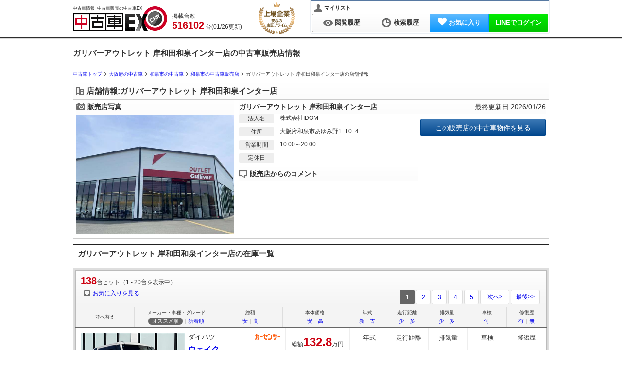

--- FILE ---
content_type: text/html; charset=utf-8
request_url: https://kuruma-ex.jp/usedcar/shop/gcs081682636
body_size: 33756
content:
<!DOCTYPE html><html dir="ltr" lang="ja" xml:lang="ja" xmlns="http://www.w3.org/1999/xhtml"><head><meta content="width=device-width,initial-scale=1" name="viewport" /><meta content="application/xhtml+xml; charset=utf-8" http-equiv="content-type" />
<script type="text/javascript">window.NREUM||(NREUM={});NREUM.info={"beacon":"bam.nr-data.net","errorBeacon":"bam.nr-data.net","licenseKey":"6f1a793e61","applicationID":"1092723757","transactionName":"IQoPTEZXVA8BRB4VCQ0VEhdHUFcU","queueTime":0,"applicationTime":585,"agent":""}</script>
<script type="text/javascript">(window.NREUM||(NREUM={})).init={privacy:{cookies_enabled:true},ajax:{deny_list:["bam.nr-data.net"]},feature_flags:["soft_nav"],distributed_tracing:{enabled:true}};(window.NREUM||(NREUM={})).loader_config={agentID:"1120196431",accountID:"2455513",trustKey:"2455513",xpid:"VgICVFNSCxABVFhQAAMEUVEG",licenseKey:"6f1a793e61",applicationID:"1092723757",browserID:"1120196431"};;/*! For license information please see nr-loader-spa-1.308.0.min.js.LICENSE.txt */
(()=>{var e,t,r={384:(e,t,r)=>{"use strict";r.d(t,{NT:()=>a,US:()=>u,Zm:()=>o,bQ:()=>d,dV:()=>c,pV:()=>l});var n=r(6154),i=r(1863),s=r(1910);const a={beacon:"bam.nr-data.net",errorBeacon:"bam.nr-data.net"};function o(){return n.gm.NREUM||(n.gm.NREUM={}),void 0===n.gm.newrelic&&(n.gm.newrelic=n.gm.NREUM),n.gm.NREUM}function c(){let e=o();return e.o||(e.o={ST:n.gm.setTimeout,SI:n.gm.setImmediate||n.gm.setInterval,CT:n.gm.clearTimeout,XHR:n.gm.XMLHttpRequest,REQ:n.gm.Request,EV:n.gm.Event,PR:n.gm.Promise,MO:n.gm.MutationObserver,FETCH:n.gm.fetch,WS:n.gm.WebSocket},(0,s.i)(...Object.values(e.o))),e}function d(e,t){let r=o();r.initializedAgents??={},t.initializedAt={ms:(0,i.t)(),date:new Date},r.initializedAgents[e]=t}function u(e,t){o()[e]=t}function l(){return function(){let e=o();const t=e.info||{};e.info={beacon:a.beacon,errorBeacon:a.errorBeacon,...t}}(),function(){let e=o();const t=e.init||{};e.init={...t}}(),c(),function(){let e=o();const t=e.loader_config||{};e.loader_config={...t}}(),o()}},782:(e,t,r)=>{"use strict";r.d(t,{T:()=>n});const n=r(860).K7.pageViewTiming},860:(e,t,r)=>{"use strict";r.d(t,{$J:()=>u,K7:()=>c,P3:()=>d,XX:()=>i,Yy:()=>o,df:()=>s,qY:()=>n,v4:()=>a});const n="events",i="jserrors",s="browser/blobs",a="rum",o="browser/logs",c={ajax:"ajax",genericEvents:"generic_events",jserrors:i,logging:"logging",metrics:"metrics",pageAction:"page_action",pageViewEvent:"page_view_event",pageViewTiming:"page_view_timing",sessionReplay:"session_replay",sessionTrace:"session_trace",softNav:"soft_navigations",spa:"spa"},d={[c.pageViewEvent]:1,[c.pageViewTiming]:2,[c.metrics]:3,[c.jserrors]:4,[c.spa]:5,[c.ajax]:6,[c.sessionTrace]:7,[c.softNav]:8,[c.sessionReplay]:9,[c.logging]:10,[c.genericEvents]:11},u={[c.pageViewEvent]:a,[c.pageViewTiming]:n,[c.ajax]:n,[c.spa]:n,[c.softNav]:n,[c.metrics]:i,[c.jserrors]:i,[c.sessionTrace]:s,[c.sessionReplay]:s,[c.logging]:o,[c.genericEvents]:"ins"}},944:(e,t,r)=>{"use strict";r.d(t,{R:()=>i});var n=r(3241);function i(e,t){"function"==typeof console.debug&&(console.debug("New Relic Warning: https://github.com/newrelic/newrelic-browser-agent/blob/main/docs/warning-codes.md#".concat(e),t),(0,n.W)({agentIdentifier:null,drained:null,type:"data",name:"warn",feature:"warn",data:{code:e,secondary:t}}))}},993:(e,t,r)=>{"use strict";r.d(t,{A$:()=>s,ET:()=>a,TZ:()=>o,p_:()=>i});var n=r(860);const i={ERROR:"ERROR",WARN:"WARN",INFO:"INFO",DEBUG:"DEBUG",TRACE:"TRACE"},s={OFF:0,ERROR:1,WARN:2,INFO:3,DEBUG:4,TRACE:5},a="log",o=n.K7.logging},1541:(e,t,r)=>{"use strict";r.d(t,{U:()=>i,f:()=>n});const n={MFE:"MFE",BA:"BA"};function i(e,t){if(2!==t?.harvestEndpointVersion)return{};const r=t.agentRef.runtime.appMetadata.agents[0].entityGuid;return e?{"source.id":e.id,"source.name":e.name,"source.type":e.type,"parent.id":e.parent?.id||r,"parent.type":e.parent?.type||n.BA}:{"entity.guid":r,appId:t.agentRef.info.applicationID}}},1687:(e,t,r)=>{"use strict";r.d(t,{Ak:()=>d,Ze:()=>h,x3:()=>u});var n=r(3241),i=r(7836),s=r(3606),a=r(860),o=r(2646);const c={};function d(e,t){const r={staged:!1,priority:a.P3[t]||0};l(e),c[e].get(t)||c[e].set(t,r)}function u(e,t){e&&c[e]&&(c[e].get(t)&&c[e].delete(t),p(e,t,!1),c[e].size&&f(e))}function l(e){if(!e)throw new Error("agentIdentifier required");c[e]||(c[e]=new Map)}function h(e="",t="feature",r=!1){if(l(e),!e||!c[e].get(t)||r)return p(e,t);c[e].get(t).staged=!0,f(e)}function f(e){const t=Array.from(c[e]);t.every(([e,t])=>t.staged)&&(t.sort((e,t)=>e[1].priority-t[1].priority),t.forEach(([t])=>{c[e].delete(t),p(e,t)}))}function p(e,t,r=!0){const a=e?i.ee.get(e):i.ee,c=s.i.handlers;if(!a.aborted&&a.backlog&&c){if((0,n.W)({agentIdentifier:e,type:"lifecycle",name:"drain",feature:t}),r){const e=a.backlog[t],r=c[t];if(r){for(let t=0;e&&t<e.length;++t)g(e[t],r);Object.entries(r).forEach(([e,t])=>{Object.values(t||{}).forEach(t=>{t[0]?.on&&t[0]?.context()instanceof o.y&&t[0].on(e,t[1])})})}}a.isolatedBacklog||delete c[t],a.backlog[t]=null,a.emit("drain-"+t,[])}}function g(e,t){var r=e[1];Object.values(t[r]||{}).forEach(t=>{var r=e[0];if(t[0]===r){var n=t[1],i=e[3],s=e[2];n.apply(i,s)}})}},1738:(e,t,r)=>{"use strict";r.d(t,{U:()=>f,Y:()=>h});var n=r(3241),i=r(9908),s=r(1863),a=r(944),o=r(5701),c=r(3969),d=r(8362),u=r(860),l=r(4261);function h(e,t,r,s){const h=s||r;!h||h[e]&&h[e]!==d.d.prototype[e]||(h[e]=function(){(0,i.p)(c.xV,["API/"+e+"/called"],void 0,u.K7.metrics,r.ee),(0,n.W)({agentIdentifier:r.agentIdentifier,drained:!!o.B?.[r.agentIdentifier],type:"data",name:"api",feature:l.Pl+e,data:{}});try{return t.apply(this,arguments)}catch(e){(0,a.R)(23,e)}})}function f(e,t,r,n,a){const o=e.info;null===r?delete o.jsAttributes[t]:o.jsAttributes[t]=r,(a||null===r)&&(0,i.p)(l.Pl+n,[(0,s.t)(),t,r],void 0,"session",e.ee)}},1741:(e,t,r)=>{"use strict";r.d(t,{W:()=>s});var n=r(944),i=r(4261);class s{#e(e,...t){if(this[e]!==s.prototype[e])return this[e](...t);(0,n.R)(35,e)}addPageAction(e,t){return this.#e(i.hG,e,t)}register(e){return this.#e(i.eY,e)}recordCustomEvent(e,t){return this.#e(i.fF,e,t)}setPageViewName(e,t){return this.#e(i.Fw,e,t)}setCustomAttribute(e,t,r){return this.#e(i.cD,e,t,r)}noticeError(e,t){return this.#e(i.o5,e,t)}setUserId(e,t=!1){return this.#e(i.Dl,e,t)}setApplicationVersion(e){return this.#e(i.nb,e)}setErrorHandler(e){return this.#e(i.bt,e)}addRelease(e,t){return this.#e(i.k6,e,t)}log(e,t){return this.#e(i.$9,e,t)}start(){return this.#e(i.d3)}finished(e){return this.#e(i.BL,e)}recordReplay(){return this.#e(i.CH)}pauseReplay(){return this.#e(i.Tb)}addToTrace(e){return this.#e(i.U2,e)}setCurrentRouteName(e){return this.#e(i.PA,e)}interaction(e){return this.#e(i.dT,e)}wrapLogger(e,t,r){return this.#e(i.Wb,e,t,r)}measure(e,t){return this.#e(i.V1,e,t)}consent(e){return this.#e(i.Pv,e)}}},1863:(e,t,r)=>{"use strict";function n(){return Math.floor(performance.now())}r.d(t,{t:()=>n})},1910:(e,t,r)=>{"use strict";r.d(t,{i:()=>s});var n=r(944);const i=new Map;function s(...e){return e.every(e=>{if(i.has(e))return i.get(e);const t="function"==typeof e?e.toString():"",r=t.includes("[native code]"),s=t.includes("nrWrapper");return r||s||(0,n.R)(64,e?.name||t),i.set(e,r),r})}},2555:(e,t,r)=>{"use strict";r.d(t,{D:()=>o,f:()=>a});var n=r(384),i=r(8122);const s={beacon:n.NT.beacon,errorBeacon:n.NT.errorBeacon,licenseKey:void 0,applicationID:void 0,sa:void 0,queueTime:void 0,applicationTime:void 0,ttGuid:void 0,user:void 0,account:void 0,product:void 0,extra:void 0,jsAttributes:{},userAttributes:void 0,atts:void 0,transactionName:void 0,tNamePlain:void 0};function a(e){try{return!!e.licenseKey&&!!e.errorBeacon&&!!e.applicationID}catch(e){return!1}}const o=e=>(0,i.a)(e,s)},2614:(e,t,r)=>{"use strict";r.d(t,{BB:()=>a,H3:()=>n,g:()=>d,iL:()=>c,tS:()=>o,uh:()=>i,wk:()=>s});const n="NRBA",i="SESSION",s=144e5,a=18e5,o={STARTED:"session-started",PAUSE:"session-pause",RESET:"session-reset",RESUME:"session-resume",UPDATE:"session-update"},c={SAME_TAB:"same-tab",CROSS_TAB:"cross-tab"},d={OFF:0,FULL:1,ERROR:2}},2646:(e,t,r)=>{"use strict";r.d(t,{y:()=>n});class n{constructor(e){this.contextId=e}}},2843:(e,t,r)=>{"use strict";r.d(t,{G:()=>s,u:()=>i});var n=r(3878);function i(e,t=!1,r,i){(0,n.DD)("visibilitychange",function(){if(t)return void("hidden"===document.visibilityState&&e());e(document.visibilityState)},r,i)}function s(e,t,r){(0,n.sp)("pagehide",e,t,r)}},3241:(e,t,r)=>{"use strict";r.d(t,{W:()=>s});var n=r(6154);const i="newrelic";function s(e={}){try{n.gm.dispatchEvent(new CustomEvent(i,{detail:e}))}catch(e){}}},3304:(e,t,r)=>{"use strict";r.d(t,{A:()=>s});var n=r(7836);const i=()=>{const e=new WeakSet;return(t,r)=>{if("object"==typeof r&&null!==r){if(e.has(r))return;e.add(r)}return r}};function s(e){try{return JSON.stringify(e,i())??""}catch(e){try{n.ee.emit("internal-error",[e])}catch(e){}return""}}},3333:(e,t,r)=>{"use strict";r.d(t,{$v:()=>u,TZ:()=>n,Xh:()=>c,Zp:()=>i,kd:()=>d,mq:()=>o,nf:()=>a,qN:()=>s});const n=r(860).K7.genericEvents,i=["auxclick","click","copy","keydown","paste","scrollend"],s=["focus","blur"],a=4,o=1e3,c=2e3,d=["PageAction","UserAction","BrowserPerformance"],u={RESOURCES:"experimental.resources",REGISTER:"register"}},3434:(e,t,r)=>{"use strict";r.d(t,{Jt:()=>s,YM:()=>d});var n=r(7836),i=r(5607);const s="nr@original:".concat(i.W),a=50;var o=Object.prototype.hasOwnProperty,c=!1;function d(e,t){return e||(e=n.ee),r.inPlace=function(e,t,n,i,s){n||(n="");const a="-"===n.charAt(0);for(let o=0;o<t.length;o++){const c=t[o],d=e[c];l(d)||(e[c]=r(d,a?c+n:n,i,c,s))}},r.flag=s,r;function r(t,r,n,c,d){return l(t)?t:(r||(r=""),nrWrapper[s]=t,function(e,t,r){if(Object.defineProperty&&Object.keys)try{return Object.keys(e).forEach(function(r){Object.defineProperty(t,r,{get:function(){return e[r]},set:function(t){return e[r]=t,t}})}),t}catch(e){u([e],r)}for(var n in e)o.call(e,n)&&(t[n]=e[n])}(t,nrWrapper,e),nrWrapper);function nrWrapper(){var s,o,l,h;let f;try{o=this,s=[...arguments],l="function"==typeof n?n(s,o):n||{}}catch(t){u([t,"",[s,o,c],l],e)}i(r+"start",[s,o,c],l,d);const p=performance.now();let g;try{return h=t.apply(o,s),g=performance.now(),h}catch(e){throw g=performance.now(),i(r+"err",[s,o,e],l,d),f=e,f}finally{const e=g-p,t={start:p,end:g,duration:e,isLongTask:e>=a,methodName:c,thrownError:f};t.isLongTask&&i("long-task",[t,o],l,d),i(r+"end",[s,o,h],l,d)}}}function i(r,n,i,s){if(!c||t){var a=c;c=!0;try{e.emit(r,n,i,t,s)}catch(t){u([t,r,n,i],e)}c=a}}}function u(e,t){t||(t=n.ee);try{t.emit("internal-error",e)}catch(e){}}function l(e){return!(e&&"function"==typeof e&&e.apply&&!e[s])}},3606:(e,t,r)=>{"use strict";r.d(t,{i:()=>s});var n=r(9908);s.on=a;var i=s.handlers={};function s(e,t,r,s){a(s||n.d,i,e,t,r)}function a(e,t,r,i,s){s||(s="feature"),e||(e=n.d);var a=t[s]=t[s]||{};(a[r]=a[r]||[]).push([e,i])}},3738:(e,t,r)=>{"use strict";r.d(t,{He:()=>i,Kp:()=>o,Lc:()=>d,Rz:()=>u,TZ:()=>n,bD:()=>s,d3:()=>a,jx:()=>l,sl:()=>h,uP:()=>c});const n=r(860).K7.sessionTrace,i="bstResource",s="resource",a="-start",o="-end",c="fn"+a,d="fn"+o,u="pushState",l=1e3,h=3e4},3785:(e,t,r)=>{"use strict";r.d(t,{R:()=>c,b:()=>d});var n=r(9908),i=r(1863),s=r(860),a=r(3969),o=r(993);function c(e,t,r={},c=o.p_.INFO,d=!0,u,l=(0,i.t)()){(0,n.p)(a.xV,["API/logging/".concat(c.toLowerCase(),"/called")],void 0,s.K7.metrics,e),(0,n.p)(o.ET,[l,t,r,c,d,u],void 0,s.K7.logging,e)}function d(e){return"string"==typeof e&&Object.values(o.p_).some(t=>t===e.toUpperCase().trim())}},3878:(e,t,r)=>{"use strict";function n(e,t){return{capture:e,passive:!1,signal:t}}function i(e,t,r=!1,i){window.addEventListener(e,t,n(r,i))}function s(e,t,r=!1,i){document.addEventListener(e,t,n(r,i))}r.d(t,{DD:()=>s,jT:()=>n,sp:()=>i})},3962:(e,t,r)=>{"use strict";r.d(t,{AM:()=>a,O2:()=>l,OV:()=>s,Qu:()=>h,TZ:()=>c,ih:()=>f,pP:()=>o,t1:()=>u,tC:()=>i,wD:()=>d});var n=r(860);const i=["click","keydown","submit"],s="popstate",a="api",o="initialPageLoad",c=n.K7.softNav,d=5e3,u=500,l={INITIAL_PAGE_LOAD:"",ROUTE_CHANGE:1,UNSPECIFIED:2},h={INTERACTION:1,AJAX:2,CUSTOM_END:3,CUSTOM_TRACER:4},f={IP:"in progress",PF:"pending finish",FIN:"finished",CAN:"cancelled"}},3969:(e,t,r)=>{"use strict";r.d(t,{TZ:()=>n,XG:()=>o,rs:()=>i,xV:()=>a,z_:()=>s});const n=r(860).K7.metrics,i="sm",s="cm",a="storeSupportabilityMetrics",o="storeEventMetrics"},4234:(e,t,r)=>{"use strict";r.d(t,{W:()=>s});var n=r(7836),i=r(1687);class s{constructor(e,t){this.agentIdentifier=e,this.ee=n.ee.get(e),this.featureName=t,this.blocked=!1}deregisterDrain(){(0,i.x3)(this.agentIdentifier,this.featureName)}}},4261:(e,t,r)=>{"use strict";r.d(t,{$9:()=>u,BL:()=>c,CH:()=>p,Dl:()=>R,Fw:()=>w,PA:()=>v,Pl:()=>n,Pv:()=>A,Tb:()=>h,U2:()=>a,V1:()=>E,Wb:()=>T,bt:()=>y,cD:()=>b,d3:()=>x,dT:()=>d,eY:()=>g,fF:()=>f,hG:()=>s,hw:()=>i,k6:()=>o,nb:()=>m,o5:()=>l});const n="api-",i=n+"ixn-",s="addPageAction",a="addToTrace",o="addRelease",c="finished",d="interaction",u="log",l="noticeError",h="pauseReplay",f="recordCustomEvent",p="recordReplay",g="register",m="setApplicationVersion",v="setCurrentRouteName",b="setCustomAttribute",y="setErrorHandler",w="setPageViewName",R="setUserId",x="start",T="wrapLogger",E="measure",A="consent"},5205:(e,t,r)=>{"use strict";r.d(t,{j:()=>S});var n=r(384),i=r(1741);var s=r(2555),a=r(3333);const o=e=>{if(!e||"string"!=typeof e)return!1;try{document.createDocumentFragment().querySelector(e)}catch{return!1}return!0};var c=r(2614),d=r(944),u=r(8122);const l="[data-nr-mask]",h=e=>(0,u.a)(e,(()=>{const e={feature_flags:[],experimental:{allow_registered_children:!1,resources:!1},mask_selector:"*",block_selector:"[data-nr-block]",mask_input_options:{color:!1,date:!1,"datetime-local":!1,email:!1,month:!1,number:!1,range:!1,search:!1,tel:!1,text:!1,time:!1,url:!1,week:!1,textarea:!1,select:!1,password:!0}};return{ajax:{deny_list:void 0,block_internal:!0,enabled:!0,autoStart:!0},api:{get allow_registered_children(){return e.feature_flags.includes(a.$v.REGISTER)||e.experimental.allow_registered_children},set allow_registered_children(t){e.experimental.allow_registered_children=t},duplicate_registered_data:!1},browser_consent_mode:{enabled:!1},distributed_tracing:{enabled:void 0,exclude_newrelic_header:void 0,cors_use_newrelic_header:void 0,cors_use_tracecontext_headers:void 0,allowed_origins:void 0},get feature_flags(){return e.feature_flags},set feature_flags(t){e.feature_flags=t},generic_events:{enabled:!0,autoStart:!0},harvest:{interval:30},jserrors:{enabled:!0,autoStart:!0},logging:{enabled:!0,autoStart:!0},metrics:{enabled:!0,autoStart:!0},obfuscate:void 0,page_action:{enabled:!0},page_view_event:{enabled:!0,autoStart:!0},page_view_timing:{enabled:!0,autoStart:!0},performance:{capture_marks:!1,capture_measures:!1,capture_detail:!0,resources:{get enabled(){return e.feature_flags.includes(a.$v.RESOURCES)||e.experimental.resources},set enabled(t){e.experimental.resources=t},asset_types:[],first_party_domains:[],ignore_newrelic:!0}},privacy:{cookies_enabled:!0},proxy:{assets:void 0,beacon:void 0},session:{expiresMs:c.wk,inactiveMs:c.BB},session_replay:{autoStart:!0,enabled:!1,preload:!1,sampling_rate:10,error_sampling_rate:100,collect_fonts:!1,inline_images:!1,fix_stylesheets:!0,mask_all_inputs:!0,get mask_text_selector(){return e.mask_selector},set mask_text_selector(t){o(t)?e.mask_selector="".concat(t,",").concat(l):""===t||null===t?e.mask_selector=l:(0,d.R)(5,t)},get block_class(){return"nr-block"},get ignore_class(){return"nr-ignore"},get mask_text_class(){return"nr-mask"},get block_selector(){return e.block_selector},set block_selector(t){o(t)?e.block_selector+=",".concat(t):""!==t&&(0,d.R)(6,t)},get mask_input_options(){return e.mask_input_options},set mask_input_options(t){t&&"object"==typeof t?e.mask_input_options={...t,password:!0}:(0,d.R)(7,t)}},session_trace:{enabled:!0,autoStart:!0},soft_navigations:{enabled:!0,autoStart:!0},spa:{enabled:!0,autoStart:!0},ssl:void 0,user_actions:{enabled:!0,elementAttributes:["id","className","tagName","type"]}}})());var f=r(6154),p=r(9324);let g=0;const m={buildEnv:p.F3,distMethod:p.Xs,version:p.xv,originTime:f.WN},v={consented:!1},b={appMetadata:{},get consented(){return this.session?.state?.consent||v.consented},set consented(e){v.consented=e},customTransaction:void 0,denyList:void 0,disabled:!1,harvester:void 0,isolatedBacklog:!1,isRecording:!1,loaderType:void 0,maxBytes:3e4,obfuscator:void 0,onerror:void 0,ptid:void 0,releaseIds:{},session:void 0,timeKeeper:void 0,registeredEntities:[],jsAttributesMetadata:{bytes:0},get harvestCount(){return++g}},y=e=>{const t=(0,u.a)(e,b),r=Object.keys(m).reduce((e,t)=>(e[t]={value:m[t],writable:!1,configurable:!0,enumerable:!0},e),{});return Object.defineProperties(t,r)};var w=r(5701);const R=e=>{const t=e.startsWith("http");e+="/",r.p=t?e:"https://"+e};var x=r(7836),T=r(3241);const E={accountID:void 0,trustKey:void 0,agentID:void 0,licenseKey:void 0,applicationID:void 0,xpid:void 0},A=e=>(0,u.a)(e,E),_=new Set;function S(e,t={},r,a){let{init:o,info:c,loader_config:d,runtime:u={},exposed:l=!0}=t;if(!c){const e=(0,n.pV)();o=e.init,c=e.info,d=e.loader_config}e.init=h(o||{}),e.loader_config=A(d||{}),c.jsAttributes??={},f.bv&&(c.jsAttributes.isWorker=!0),e.info=(0,s.D)(c);const p=e.init,g=[c.beacon,c.errorBeacon];_.has(e.agentIdentifier)||(p.proxy.assets&&(R(p.proxy.assets),g.push(p.proxy.assets)),p.proxy.beacon&&g.push(p.proxy.beacon),e.beacons=[...g],function(e){const t=(0,n.pV)();Object.getOwnPropertyNames(i.W.prototype).forEach(r=>{const n=i.W.prototype[r];if("function"!=typeof n||"constructor"===n)return;let s=t[r];e[r]&&!1!==e.exposed&&"micro-agent"!==e.runtime?.loaderType&&(t[r]=(...t)=>{const n=e[r](...t);return s?s(...t):n})})}(e),(0,n.US)("activatedFeatures",w.B)),u.denyList=[...p.ajax.deny_list||[],...p.ajax.block_internal?g:[]],u.ptid=e.agentIdentifier,u.loaderType=r,e.runtime=y(u),_.has(e.agentIdentifier)||(e.ee=x.ee.get(e.agentIdentifier),e.exposed=l,(0,T.W)({agentIdentifier:e.agentIdentifier,drained:!!w.B?.[e.agentIdentifier],type:"lifecycle",name:"initialize",feature:void 0,data:e.config})),_.add(e.agentIdentifier)}},5270:(e,t,r)=>{"use strict";r.d(t,{Aw:()=>a,SR:()=>s,rF:()=>o});var n=r(384),i=r(7767);function s(e){return!!(0,n.dV)().o.MO&&(0,i.V)(e)&&!0===e?.session_trace.enabled}function a(e){return!0===e?.session_replay.preload&&s(e)}function o(e,t){try{if("string"==typeof t?.type){if("password"===t.type.toLowerCase())return"*".repeat(e?.length||0);if(void 0!==t?.dataset?.nrUnmask||t?.classList?.contains("nr-unmask"))return e}}catch(e){}return"string"==typeof e?e.replace(/[\S]/g,"*"):"*".repeat(e?.length||0)}},5289:(e,t,r)=>{"use strict";r.d(t,{GG:()=>a,Qr:()=>c,sB:()=>o});var n=r(3878),i=r(6389);function s(){return"undefined"==typeof document||"complete"===document.readyState}function a(e,t){if(s())return e();const r=(0,i.J)(e),a=setInterval(()=>{s()&&(clearInterval(a),r())},500);(0,n.sp)("load",r,t)}function o(e){if(s())return e();(0,n.DD)("DOMContentLoaded",e)}function c(e){if(s())return e();(0,n.sp)("popstate",e)}},5607:(e,t,r)=>{"use strict";r.d(t,{W:()=>n});const n=(0,r(9566).bz)()},5701:(e,t,r)=>{"use strict";r.d(t,{B:()=>s,t:()=>a});var n=r(3241);const i=new Set,s={};function a(e,t){const r=t.agentIdentifier;s[r]??={},e&&"object"==typeof e&&(i.has(r)||(t.ee.emit("rumresp",[e]),s[r]=e,i.add(r),(0,n.W)({agentIdentifier:r,loaded:!0,drained:!0,type:"lifecycle",name:"load",feature:void 0,data:e})))}},6154:(e,t,r)=>{"use strict";r.d(t,{OF:()=>d,RI:()=>i,WN:()=>h,bv:()=>s,eN:()=>f,gm:()=>a,lR:()=>l,m:()=>c,mw:()=>o,sb:()=>u});var n=r(1863);const i="undefined"!=typeof window&&!!window.document,s="undefined"!=typeof WorkerGlobalScope&&("undefined"!=typeof self&&self instanceof WorkerGlobalScope&&self.navigator instanceof WorkerNavigator||"undefined"!=typeof globalThis&&globalThis instanceof WorkerGlobalScope&&globalThis.navigator instanceof WorkerNavigator),a=i?window:"undefined"!=typeof WorkerGlobalScope&&("undefined"!=typeof self&&self instanceof WorkerGlobalScope&&self||"undefined"!=typeof globalThis&&globalThis instanceof WorkerGlobalScope&&globalThis),o=Boolean("hidden"===a?.document?.visibilityState),c=""+a?.location,d=/iPad|iPhone|iPod/.test(a.navigator?.userAgent),u=d&&"undefined"==typeof SharedWorker,l=(()=>{const e=a.navigator?.userAgent?.match(/Firefox[/\s](\d+\.\d+)/);return Array.isArray(e)&&e.length>=2?+e[1]:0})(),h=Date.now()-(0,n.t)(),f=()=>"undefined"!=typeof PerformanceNavigationTiming&&a?.performance?.getEntriesByType("navigation")?.[0]?.responseStart},6344:(e,t,r)=>{"use strict";r.d(t,{BB:()=>u,Qb:()=>l,TZ:()=>i,Ug:()=>a,Vh:()=>s,_s:()=>o,bc:()=>d,yP:()=>c});var n=r(2614);const i=r(860).K7.sessionReplay,s="errorDuringReplay",a=.12,o={DomContentLoaded:0,Load:1,FullSnapshot:2,IncrementalSnapshot:3,Meta:4,Custom:5},c={[n.g.ERROR]:15e3,[n.g.FULL]:3e5,[n.g.OFF]:0},d={RESET:{message:"Session was reset",sm:"Reset"},IMPORT:{message:"Recorder failed to import",sm:"Import"},TOO_MANY:{message:"429: Too Many Requests",sm:"Too-Many"},TOO_BIG:{message:"Payload was too large",sm:"Too-Big"},CROSS_TAB:{message:"Session Entity was set to OFF on another tab",sm:"Cross-Tab"},ENTITLEMENTS:{message:"Session Replay is not allowed and will not be started",sm:"Entitlement"}},u=5e3,l={API:"api",RESUME:"resume",SWITCH_TO_FULL:"switchToFull",INITIALIZE:"initialize",PRELOAD:"preload"}},6389:(e,t,r)=>{"use strict";function n(e,t=500,r={}){const n=r?.leading||!1;let i;return(...r)=>{n&&void 0===i&&(e.apply(this,r),i=setTimeout(()=>{i=clearTimeout(i)},t)),n||(clearTimeout(i),i=setTimeout(()=>{e.apply(this,r)},t))}}function i(e){let t=!1;return(...r)=>{t||(t=!0,e.apply(this,r))}}r.d(t,{J:()=>i,s:()=>n})},6630:(e,t,r)=>{"use strict";r.d(t,{T:()=>n});const n=r(860).K7.pageViewEvent},6774:(e,t,r)=>{"use strict";r.d(t,{T:()=>n});const n=r(860).K7.jserrors},7295:(e,t,r)=>{"use strict";r.d(t,{Xv:()=>a,gX:()=>i,iW:()=>s});var n=[];function i(e){if(!e||s(e))return!1;if(0===n.length)return!0;if("*"===n[0].hostname)return!1;for(var t=0;t<n.length;t++){var r=n[t];if(r.hostname.test(e.hostname)&&r.pathname.test(e.pathname))return!1}return!0}function s(e){return void 0===e.hostname}function a(e){if(n=[],e&&e.length)for(var t=0;t<e.length;t++){let r=e[t];if(!r)continue;if("*"===r)return void(n=[{hostname:"*"}]);0===r.indexOf("http://")?r=r.substring(7):0===r.indexOf("https://")&&(r=r.substring(8));const i=r.indexOf("/");let s,a;i>0?(s=r.substring(0,i),a=r.substring(i)):(s=r,a="*");let[c]=s.split(":");n.push({hostname:o(c),pathname:o(a,!0)})}}function o(e,t=!1){const r=e.replace(/[.+?^${}()|[\]\\]/g,e=>"\\"+e).replace(/\*/g,".*?");return new RegExp((t?"^":"")+r+"$")}},7485:(e,t,r)=>{"use strict";r.d(t,{D:()=>i});var n=r(6154);function i(e){if(0===(e||"").indexOf("data:"))return{protocol:"data"};try{const t=new URL(e,location.href),r={port:t.port,hostname:t.hostname,pathname:t.pathname,search:t.search,protocol:t.protocol.slice(0,t.protocol.indexOf(":")),sameOrigin:t.protocol===n.gm?.location?.protocol&&t.host===n.gm?.location?.host};return r.port&&""!==r.port||("http:"===t.protocol&&(r.port="80"),"https:"===t.protocol&&(r.port="443")),r.pathname&&""!==r.pathname?r.pathname.startsWith("/")||(r.pathname="/".concat(r.pathname)):r.pathname="/",r}catch(e){return{}}}},7699:(e,t,r)=>{"use strict";r.d(t,{It:()=>s,KC:()=>o,No:()=>i,qh:()=>a});var n=r(860);const i=16e3,s=1e6,a="SESSION_ERROR",o={[n.K7.logging]:!0,[n.K7.genericEvents]:!1,[n.K7.jserrors]:!1,[n.K7.ajax]:!1}},7767:(e,t,r)=>{"use strict";r.d(t,{V:()=>i});var n=r(6154);const i=e=>n.RI&&!0===e?.privacy.cookies_enabled},7836:(e,t,r)=>{"use strict";r.d(t,{P:()=>o,ee:()=>c});var n=r(384),i=r(8990),s=r(2646),a=r(5607);const o="nr@context:".concat(a.W),c=function e(t,r){var n={},a={},u={},l=!1;try{l=16===r.length&&d.initializedAgents?.[r]?.runtime.isolatedBacklog}catch(e){}var h={on:p,addEventListener:p,removeEventListener:function(e,t){var r=n[e];if(!r)return;for(var i=0;i<r.length;i++)r[i]===t&&r.splice(i,1)},emit:function(e,r,n,i,s){!1!==s&&(s=!0);if(c.aborted&&!i)return;t&&s&&t.emit(e,r,n);var o=f(n);g(e).forEach(e=>{e.apply(o,r)});var d=v()[a[e]];d&&d.push([h,e,r,o]);return o},get:m,listeners:g,context:f,buffer:function(e,t){const r=v();if(t=t||"feature",h.aborted)return;Object.entries(e||{}).forEach(([e,n])=>{a[n]=t,t in r||(r[t]=[])})},abort:function(){h._aborted=!0,Object.keys(h.backlog).forEach(e=>{delete h.backlog[e]})},isBuffering:function(e){return!!v()[a[e]]},debugId:r,backlog:l?{}:t&&"object"==typeof t.backlog?t.backlog:{},isolatedBacklog:l};return Object.defineProperty(h,"aborted",{get:()=>{let e=h._aborted||!1;return e||(t&&(e=t.aborted),e)}}),h;function f(e){return e&&e instanceof s.y?e:e?(0,i.I)(e,o,()=>new s.y(o)):new s.y(o)}function p(e,t){n[e]=g(e).concat(t)}function g(e){return n[e]||[]}function m(t){return u[t]=u[t]||e(h,t)}function v(){return h.backlog}}(void 0,"globalEE"),d=(0,n.Zm)();d.ee||(d.ee=c)},8122:(e,t,r)=>{"use strict";r.d(t,{a:()=>i});var n=r(944);function i(e,t){try{if(!e||"object"!=typeof e)return(0,n.R)(3);if(!t||"object"!=typeof t)return(0,n.R)(4);const r=Object.create(Object.getPrototypeOf(t),Object.getOwnPropertyDescriptors(t)),s=0===Object.keys(r).length?e:r;for(let a in s)if(void 0!==e[a])try{if(null===e[a]){r[a]=null;continue}Array.isArray(e[a])&&Array.isArray(t[a])?r[a]=Array.from(new Set([...e[a],...t[a]])):"object"==typeof e[a]&&"object"==typeof t[a]?r[a]=i(e[a],t[a]):r[a]=e[a]}catch(e){r[a]||(0,n.R)(1,e)}return r}catch(e){(0,n.R)(2,e)}}},8139:(e,t,r)=>{"use strict";r.d(t,{u:()=>h});var n=r(7836),i=r(3434),s=r(8990),a=r(6154);const o={},c=a.gm.XMLHttpRequest,d="addEventListener",u="removeEventListener",l="nr@wrapped:".concat(n.P);function h(e){var t=function(e){return(e||n.ee).get("events")}(e);if(o[t.debugId]++)return t;o[t.debugId]=1;var r=(0,i.YM)(t,!0);function h(e){r.inPlace(e,[d,u],"-",p)}function p(e,t){return e[1]}return"getPrototypeOf"in Object&&(a.RI&&f(document,h),c&&f(c.prototype,h),f(a.gm,h)),t.on(d+"-start",function(e,t){var n=e[1];if(null!==n&&("function"==typeof n||"object"==typeof n)&&"newrelic"!==e[0]){var i=(0,s.I)(n,l,function(){var e={object:function(){if("function"!=typeof n.handleEvent)return;return n.handleEvent.apply(n,arguments)},function:n}[typeof n];return e?r(e,"fn-",null,e.name||"anonymous"):n});this.wrapped=e[1]=i}}),t.on(u+"-start",function(e){e[1]=this.wrapped||e[1]}),t}function f(e,t,...r){let n=e;for(;"object"==typeof n&&!Object.prototype.hasOwnProperty.call(n,d);)n=Object.getPrototypeOf(n);n&&t(n,...r)}},8362:(e,t,r)=>{"use strict";r.d(t,{d:()=>s});var n=r(9566),i=r(1741);class s extends i.W{agentIdentifier=(0,n.LA)(16)}},8374:(e,t,r)=>{r.nc=(()=>{try{return document?.currentScript?.nonce}catch(e){}return""})()},8990:(e,t,r)=>{"use strict";r.d(t,{I:()=>i});var n=Object.prototype.hasOwnProperty;function i(e,t,r){if(n.call(e,t))return e[t];var i=r();if(Object.defineProperty&&Object.keys)try{return Object.defineProperty(e,t,{value:i,writable:!0,enumerable:!1}),i}catch(e){}return e[t]=i,i}},9119:(e,t,r)=>{"use strict";r.d(t,{L:()=>s});var n=/([^?#]*)[^#]*(#[^?]*|$).*/,i=/([^?#]*)().*/;function s(e,t){return e?e.replace(t?n:i,"$1$2"):e}},9300:(e,t,r)=>{"use strict";r.d(t,{T:()=>n});const n=r(860).K7.ajax},9324:(e,t,r)=>{"use strict";r.d(t,{AJ:()=>a,F3:()=>i,Xs:()=>s,Yq:()=>o,xv:()=>n});const n="1.308.0",i="PROD",s="CDN",a="@newrelic/rrweb",o="1.0.1"},9566:(e,t,r)=>{"use strict";r.d(t,{LA:()=>o,ZF:()=>c,bz:()=>a,el:()=>d});var n=r(6154);const i="xxxxxxxx-xxxx-4xxx-yxxx-xxxxxxxxxxxx";function s(e,t){return e?15&e[t]:16*Math.random()|0}function a(){const e=n.gm?.crypto||n.gm?.msCrypto;let t,r=0;return e&&e.getRandomValues&&(t=e.getRandomValues(new Uint8Array(30))),i.split("").map(e=>"x"===e?s(t,r++).toString(16):"y"===e?(3&s()|8).toString(16):e).join("")}function o(e){const t=n.gm?.crypto||n.gm?.msCrypto;let r,i=0;t&&t.getRandomValues&&(r=t.getRandomValues(new Uint8Array(e)));const a=[];for(var o=0;o<e;o++)a.push(s(r,i++).toString(16));return a.join("")}function c(){return o(16)}function d(){return o(32)}},9908:(e,t,r)=>{"use strict";r.d(t,{d:()=>n,p:()=>i});var n=r(7836).ee.get("handle");function i(e,t,r,i,s){s?(s.buffer([e],i),s.emit(e,t,r)):(n.buffer([e],i),n.emit(e,t,r))}}},n={};function i(e){var t=n[e];if(void 0!==t)return t.exports;var s=n[e]={exports:{}};return r[e](s,s.exports,i),s.exports}i.m=r,i.d=(e,t)=>{for(var r in t)i.o(t,r)&&!i.o(e,r)&&Object.defineProperty(e,r,{enumerable:!0,get:t[r]})},i.f={},i.e=e=>Promise.all(Object.keys(i.f).reduce((t,r)=>(i.f[r](e,t),t),[])),i.u=e=>({212:"nr-spa-compressor",249:"nr-spa-recorder",478:"nr-spa"}[e]+"-1.308.0.min.js"),i.o=(e,t)=>Object.prototype.hasOwnProperty.call(e,t),e={},t="NRBA-1.308.0.PROD:",i.l=(r,n,s,a)=>{if(e[r])e[r].push(n);else{var o,c;if(void 0!==s)for(var d=document.getElementsByTagName("script"),u=0;u<d.length;u++){var l=d[u];if(l.getAttribute("src")==r||l.getAttribute("data-webpack")==t+s){o=l;break}}if(!o){c=!0;var h={478:"sha512-RSfSVnmHk59T/uIPbdSE0LPeqcEdF4/+XhfJdBuccH5rYMOEZDhFdtnh6X6nJk7hGpzHd9Ujhsy7lZEz/ORYCQ==",249:"sha512-ehJXhmntm85NSqW4MkhfQqmeKFulra3klDyY0OPDUE+sQ3GokHlPh1pmAzuNy//3j4ac6lzIbmXLvGQBMYmrkg==",212:"sha512-B9h4CR46ndKRgMBcK+j67uSR2RCnJfGefU+A7FrgR/k42ovXy5x/MAVFiSvFxuVeEk/pNLgvYGMp1cBSK/G6Fg=="};(o=document.createElement("script")).charset="utf-8",i.nc&&o.setAttribute("nonce",i.nc),o.setAttribute("data-webpack",t+s),o.src=r,0!==o.src.indexOf(window.location.origin+"/")&&(o.crossOrigin="anonymous"),h[a]&&(o.integrity=h[a])}e[r]=[n];var f=(t,n)=>{o.onerror=o.onload=null,clearTimeout(p);var i=e[r];if(delete e[r],o.parentNode&&o.parentNode.removeChild(o),i&&i.forEach(e=>e(n)),t)return t(n)},p=setTimeout(f.bind(null,void 0,{type:"timeout",target:o}),12e4);o.onerror=f.bind(null,o.onerror),o.onload=f.bind(null,o.onload),c&&document.head.appendChild(o)}},i.r=e=>{"undefined"!=typeof Symbol&&Symbol.toStringTag&&Object.defineProperty(e,Symbol.toStringTag,{value:"Module"}),Object.defineProperty(e,"__esModule",{value:!0})},i.p="https://js-agent.newrelic.com/",(()=>{var e={38:0,788:0};i.f.j=(t,r)=>{var n=i.o(e,t)?e[t]:void 0;if(0!==n)if(n)r.push(n[2]);else{var s=new Promise((r,i)=>n=e[t]=[r,i]);r.push(n[2]=s);var a=i.p+i.u(t),o=new Error;i.l(a,r=>{if(i.o(e,t)&&(0!==(n=e[t])&&(e[t]=void 0),n)){var s=r&&("load"===r.type?"missing":r.type),a=r&&r.target&&r.target.src;o.message="Loading chunk "+t+" failed: ("+s+": "+a+")",o.name="ChunkLoadError",o.type=s,o.request=a,n[1](o)}},"chunk-"+t,t)}};var t=(t,r)=>{var n,s,[a,o,c]=r,d=0;if(a.some(t=>0!==e[t])){for(n in o)i.o(o,n)&&(i.m[n]=o[n]);if(c)c(i)}for(t&&t(r);d<a.length;d++)s=a[d],i.o(e,s)&&e[s]&&e[s][0](),e[s]=0},r=self["webpackChunk:NRBA-1.308.0.PROD"]=self["webpackChunk:NRBA-1.308.0.PROD"]||[];r.forEach(t.bind(null,0)),r.push=t.bind(null,r.push.bind(r))})(),(()=>{"use strict";i(8374);var e=i(8362),t=i(860);const r=Object.values(t.K7);var n=i(5205);var s=i(9908),a=i(1863),o=i(4261),c=i(1738);var d=i(1687),u=i(4234),l=i(5289),h=i(6154),f=i(944),p=i(5270),g=i(7767),m=i(6389),v=i(7699);class b extends u.W{constructor(e,t){super(e.agentIdentifier,t),this.agentRef=e,this.abortHandler=void 0,this.featAggregate=void 0,this.loadedSuccessfully=void 0,this.onAggregateImported=new Promise(e=>{this.loadedSuccessfully=e}),this.deferred=Promise.resolve(),!1===e.init[this.featureName].autoStart?this.deferred=new Promise((t,r)=>{this.ee.on("manual-start-all",(0,m.J)(()=>{(0,d.Ak)(e.agentIdentifier,this.featureName),t()}))}):(0,d.Ak)(e.agentIdentifier,t)}importAggregator(e,t,r={}){if(this.featAggregate)return;const n=async()=>{let n;await this.deferred;try{if((0,g.V)(e.init)){const{setupAgentSession:t}=await i.e(478).then(i.bind(i,8766));n=t(e)}}catch(e){(0,f.R)(20,e),this.ee.emit("internal-error",[e]),(0,s.p)(v.qh,[e],void 0,this.featureName,this.ee)}try{if(!this.#t(this.featureName,n,e.init))return(0,d.Ze)(this.agentIdentifier,this.featureName),void this.loadedSuccessfully(!1);const{Aggregate:i}=await t();this.featAggregate=new i(e,r),e.runtime.harvester.initializedAggregates.push(this.featAggregate),this.loadedSuccessfully(!0)}catch(e){(0,f.R)(34,e),this.abortHandler?.(),(0,d.Ze)(this.agentIdentifier,this.featureName,!0),this.loadedSuccessfully(!1),this.ee&&this.ee.abort()}};h.RI?(0,l.GG)(()=>n(),!0):n()}#t(e,r,n){if(this.blocked)return!1;switch(e){case t.K7.sessionReplay:return(0,p.SR)(n)&&!!r;case t.K7.sessionTrace:return!!r;default:return!0}}}var y=i(6630),w=i(2614),R=i(3241);class x extends b{static featureName=y.T;constructor(e){var t;super(e,y.T),this.setupInspectionEvents(e.agentIdentifier),t=e,(0,c.Y)(o.Fw,function(e,r){"string"==typeof e&&("/"!==e.charAt(0)&&(e="/"+e),t.runtime.customTransaction=(r||"http://custom.transaction")+e,(0,s.p)(o.Pl+o.Fw,[(0,a.t)()],void 0,void 0,t.ee))},t),this.importAggregator(e,()=>i.e(478).then(i.bind(i,2467)))}setupInspectionEvents(e){const t=(t,r)=>{t&&(0,R.W)({agentIdentifier:e,timeStamp:t.timeStamp,loaded:"complete"===t.target.readyState,type:"window",name:r,data:t.target.location+""})};(0,l.sB)(e=>{t(e,"DOMContentLoaded")}),(0,l.GG)(e=>{t(e,"load")}),(0,l.Qr)(e=>{t(e,"navigate")}),this.ee.on(w.tS.UPDATE,(t,r)=>{(0,R.W)({agentIdentifier:e,type:"lifecycle",name:"session",data:r})})}}var T=i(384);class E extends e.d{constructor(e){var t;(super(),h.gm)?(this.features={},(0,T.bQ)(this.agentIdentifier,this),this.desiredFeatures=new Set(e.features||[]),this.desiredFeatures.add(x),(0,n.j)(this,e,e.loaderType||"agent"),t=this,(0,c.Y)(o.cD,function(e,r,n=!1){if("string"==typeof e){if(["string","number","boolean"].includes(typeof r)||null===r)return(0,c.U)(t,e,r,o.cD,n);(0,f.R)(40,typeof r)}else(0,f.R)(39,typeof e)},t),function(e){(0,c.Y)(o.Dl,function(t,r=!1){if("string"!=typeof t&&null!==t)return void(0,f.R)(41,typeof t);const n=e.info.jsAttributes["enduser.id"];r&&null!=n&&n!==t?(0,s.p)(o.Pl+"setUserIdAndResetSession",[t],void 0,"session",e.ee):(0,c.U)(e,"enduser.id",t,o.Dl,!0)},e)}(this),function(e){(0,c.Y)(o.nb,function(t){if("string"==typeof t||null===t)return(0,c.U)(e,"application.version",t,o.nb,!1);(0,f.R)(42,typeof t)},e)}(this),function(e){(0,c.Y)(o.d3,function(){e.ee.emit("manual-start-all")},e)}(this),function(e){(0,c.Y)(o.Pv,function(t=!0){if("boolean"==typeof t){if((0,s.p)(o.Pl+o.Pv,[t],void 0,"session",e.ee),e.runtime.consented=t,t){const t=e.features.page_view_event;t.onAggregateImported.then(e=>{const r=t.featAggregate;e&&!r.sentRum&&r.sendRum()})}}else(0,f.R)(65,typeof t)},e)}(this),this.run()):(0,f.R)(21)}get config(){return{info:this.info,init:this.init,loader_config:this.loader_config,runtime:this.runtime}}get api(){return this}run(){try{const e=function(e){const t={};return r.forEach(r=>{t[r]=!!e[r]?.enabled}),t}(this.init),n=[...this.desiredFeatures];n.sort((e,r)=>t.P3[e.featureName]-t.P3[r.featureName]),n.forEach(r=>{if(!e[r.featureName]&&r.featureName!==t.K7.pageViewEvent)return;if(r.featureName===t.K7.spa)return void(0,f.R)(67);const n=function(e){switch(e){case t.K7.ajax:return[t.K7.jserrors];case t.K7.sessionTrace:return[t.K7.ajax,t.K7.pageViewEvent];case t.K7.sessionReplay:return[t.K7.sessionTrace];case t.K7.pageViewTiming:return[t.K7.pageViewEvent];default:return[]}}(r.featureName).filter(e=>!(e in this.features));n.length>0&&(0,f.R)(36,{targetFeature:r.featureName,missingDependencies:n}),this.features[r.featureName]=new r(this)})}catch(e){(0,f.R)(22,e);for(const e in this.features)this.features[e].abortHandler?.();const t=(0,T.Zm)();delete t.initializedAgents[this.agentIdentifier]?.features,delete this.sharedAggregator;return t.ee.get(this.agentIdentifier).abort(),!1}}}var A=i(2843),_=i(782);class S extends b{static featureName=_.T;constructor(e){super(e,_.T),h.RI&&((0,A.u)(()=>(0,s.p)("docHidden",[(0,a.t)()],void 0,_.T,this.ee),!0),(0,A.G)(()=>(0,s.p)("winPagehide",[(0,a.t)()],void 0,_.T,this.ee)),this.importAggregator(e,()=>i.e(478).then(i.bind(i,9917))))}}var O=i(3969);class I extends b{static featureName=O.TZ;constructor(e){super(e,O.TZ),h.RI&&document.addEventListener("securitypolicyviolation",e=>{(0,s.p)(O.xV,["Generic/CSPViolation/Detected"],void 0,this.featureName,this.ee)}),this.importAggregator(e,()=>i.e(478).then(i.bind(i,6555)))}}var N=i(6774),P=i(3878),k=i(3304);class D{constructor(e,t,r,n,i){this.name="UncaughtError",this.message="string"==typeof e?e:(0,k.A)(e),this.sourceURL=t,this.line=r,this.column=n,this.__newrelic=i}}function C(e){return M(e)?e:new D(void 0!==e?.message?e.message:e,e?.filename||e?.sourceURL,e?.lineno||e?.line,e?.colno||e?.col,e?.__newrelic,e?.cause)}function j(e){const t="Unhandled Promise Rejection: ";if(!e?.reason)return;if(M(e.reason)){try{e.reason.message.startsWith(t)||(e.reason.message=t+e.reason.message)}catch(e){}return C(e.reason)}const r=C(e.reason);return(r.message||"").startsWith(t)||(r.message=t+r.message),r}function L(e){if(e.error instanceof SyntaxError&&!/:\d+$/.test(e.error.stack?.trim())){const t=new D(e.message,e.filename,e.lineno,e.colno,e.error.__newrelic,e.cause);return t.name=SyntaxError.name,t}return M(e.error)?e.error:C(e)}function M(e){return e instanceof Error&&!!e.stack}function H(e,r,n,i,o=(0,a.t)()){"string"==typeof e&&(e=new Error(e)),(0,s.p)("err",[e,o,!1,r,n.runtime.isRecording,void 0,i],void 0,t.K7.jserrors,n.ee),(0,s.p)("uaErr",[],void 0,t.K7.genericEvents,n.ee)}var B=i(1541),K=i(993),W=i(3785);function U(e,{customAttributes:t={},level:r=K.p_.INFO}={},n,i,s=(0,a.t)()){(0,W.R)(n.ee,e,t,r,!1,i,s)}function F(e,r,n,i,c=(0,a.t)()){(0,s.p)(o.Pl+o.hG,[c,e,r,i],void 0,t.K7.genericEvents,n.ee)}function V(e,r,n,i,c=(0,a.t)()){const{start:d,end:u,customAttributes:l}=r||{},h={customAttributes:l||{}};if("object"!=typeof h.customAttributes||"string"!=typeof e||0===e.length)return void(0,f.R)(57);const p=(e,t)=>null==e?t:"number"==typeof e?e:e instanceof PerformanceMark?e.startTime:Number.NaN;if(h.start=p(d,0),h.end=p(u,c),Number.isNaN(h.start)||Number.isNaN(h.end))(0,f.R)(57);else{if(h.duration=h.end-h.start,!(h.duration<0))return(0,s.p)(o.Pl+o.V1,[h,e,i],void 0,t.K7.genericEvents,n.ee),h;(0,f.R)(58)}}function G(e,r={},n,i,c=(0,a.t)()){(0,s.p)(o.Pl+o.fF,[c,e,r,i],void 0,t.K7.genericEvents,n.ee)}function z(e){(0,c.Y)(o.eY,function(t){return Y(e,t)},e)}function Y(e,r,n){(0,f.R)(54,"newrelic.register"),r||={},r.type=B.f.MFE,r.licenseKey||=e.info.licenseKey,r.blocked=!1,r.parent=n||{},Array.isArray(r.tags)||(r.tags=[]);const i={};r.tags.forEach(e=>{"name"!==e&&"id"!==e&&(i["source.".concat(e)]=!0)}),r.isolated??=!0;let o=()=>{};const c=e.runtime.registeredEntities;if(!r.isolated){const e=c.find(({metadata:{target:{id:e}}})=>e===r.id&&!r.isolated);if(e)return e}const d=e=>{r.blocked=!0,o=e};function u(e){return"string"==typeof e&&!!e.trim()&&e.trim().length<501||"number"==typeof e}e.init.api.allow_registered_children||d((0,m.J)(()=>(0,f.R)(55))),u(r.id)&&u(r.name)||d((0,m.J)(()=>(0,f.R)(48,r)));const l={addPageAction:(t,n={})=>g(F,[t,{...i,...n},e],r),deregister:()=>{d((0,m.J)(()=>(0,f.R)(68)))},log:(t,n={})=>g(U,[t,{...n,customAttributes:{...i,...n.customAttributes||{}}},e],r),measure:(t,n={})=>g(V,[t,{...n,customAttributes:{...i,...n.customAttributes||{}}},e],r),noticeError:(t,n={})=>g(H,[t,{...i,...n},e],r),register:(t={})=>g(Y,[e,t],l.metadata.target),recordCustomEvent:(t,n={})=>g(G,[t,{...i,...n},e],r),setApplicationVersion:e=>p("application.version",e),setCustomAttribute:(e,t)=>p(e,t),setUserId:e=>p("enduser.id",e),metadata:{customAttributes:i,target:r}},h=()=>(r.blocked&&o(),r.blocked);h()||c.push(l);const p=(e,t)=>{h()||(i[e]=t)},g=(r,n,i)=>{if(h())return;const o=(0,a.t)();(0,s.p)(O.xV,["API/register/".concat(r.name,"/called")],void 0,t.K7.metrics,e.ee);try{if(e.init.api.duplicate_registered_data&&"register"!==r.name){let e=n;if(n[1]instanceof Object){const t={"child.id":i.id,"child.type":i.type};e="customAttributes"in n[1]?[n[0],{...n[1],customAttributes:{...n[1].customAttributes,...t}},...n.slice(2)]:[n[0],{...n[1],...t},...n.slice(2)]}r(...e,void 0,o)}return r(...n,i,o)}catch(e){(0,f.R)(50,e)}};return l}class Z extends b{static featureName=N.T;constructor(e){var t;super(e,N.T),t=e,(0,c.Y)(o.o5,(e,r)=>H(e,r,t),t),function(e){(0,c.Y)(o.bt,function(t){e.runtime.onerror=t},e)}(e),function(e){let t=0;(0,c.Y)(o.k6,function(e,r){++t>10||(this.runtime.releaseIds[e.slice(-200)]=(""+r).slice(-200))},e)}(e),z(e);try{this.removeOnAbort=new AbortController}catch(e){}this.ee.on("internal-error",(t,r)=>{this.abortHandler&&(0,s.p)("ierr",[C(t),(0,a.t)(),!0,{},e.runtime.isRecording,r],void 0,this.featureName,this.ee)}),h.gm.addEventListener("unhandledrejection",t=>{this.abortHandler&&(0,s.p)("err",[j(t),(0,a.t)(),!1,{unhandledPromiseRejection:1},e.runtime.isRecording],void 0,this.featureName,this.ee)},(0,P.jT)(!1,this.removeOnAbort?.signal)),h.gm.addEventListener("error",t=>{this.abortHandler&&(0,s.p)("err",[L(t),(0,a.t)(),!1,{},e.runtime.isRecording],void 0,this.featureName,this.ee)},(0,P.jT)(!1,this.removeOnAbort?.signal)),this.abortHandler=this.#r,this.importAggregator(e,()=>i.e(478).then(i.bind(i,2176)))}#r(){this.removeOnAbort?.abort(),this.abortHandler=void 0}}var q=i(8990);let X=1;function J(e){const t=typeof e;return!e||"object"!==t&&"function"!==t?-1:e===h.gm?0:(0,q.I)(e,"nr@id",function(){return X++})}function Q(e){if("string"==typeof e&&e.length)return e.length;if("object"==typeof e){if("undefined"!=typeof ArrayBuffer&&e instanceof ArrayBuffer&&e.byteLength)return e.byteLength;if("undefined"!=typeof Blob&&e instanceof Blob&&e.size)return e.size;if(!("undefined"!=typeof FormData&&e instanceof FormData))try{return(0,k.A)(e).length}catch(e){return}}}var ee=i(8139),te=i(7836),re=i(3434);const ne={},ie=["open","send"];function se(e){var t=e||te.ee;const r=function(e){return(e||te.ee).get("xhr")}(t);if(void 0===h.gm.XMLHttpRequest)return r;if(ne[r.debugId]++)return r;ne[r.debugId]=1,(0,ee.u)(t);var n=(0,re.YM)(r),i=h.gm.XMLHttpRequest,s=h.gm.MutationObserver,a=h.gm.Promise,o=h.gm.setInterval,c="readystatechange",d=["onload","onerror","onabort","onloadstart","onloadend","onprogress","ontimeout"],u=[],l=h.gm.XMLHttpRequest=function(e){const t=new i(e),s=r.context(t);try{r.emit("new-xhr",[t],s),t.addEventListener(c,(a=s,function(){var e=this;e.readyState>3&&!a.resolved&&(a.resolved=!0,r.emit("xhr-resolved",[],e)),n.inPlace(e,d,"fn-",y)}),(0,P.jT)(!1))}catch(e){(0,f.R)(15,e);try{r.emit("internal-error",[e])}catch(e){}}var a;return t};function p(e,t){n.inPlace(t,["onreadystatechange"],"fn-",y)}if(function(e,t){for(var r in e)t[r]=e[r]}(i,l),l.prototype=i.prototype,n.inPlace(l.prototype,ie,"-xhr-",y),r.on("send-xhr-start",function(e,t){p(e,t),function(e){u.push(e),s&&(g?g.then(b):o?o(b):(m=-m,v.data=m))}(t)}),r.on("open-xhr-start",p),s){var g=a&&a.resolve();if(!o&&!a){var m=1,v=document.createTextNode(m);new s(b).observe(v,{characterData:!0})}}else t.on("fn-end",function(e){e[0]&&e[0].type===c||b()});function b(){for(var e=0;e<u.length;e++)p(0,u[e]);u.length&&(u=[])}function y(e,t){return t}return r}var ae="fetch-",oe=ae+"body-",ce=["arrayBuffer","blob","json","text","formData"],de=h.gm.Request,ue=h.gm.Response,le="prototype";const he={};function fe(e){const t=function(e){return(e||te.ee).get("fetch")}(e);if(!(de&&ue&&h.gm.fetch))return t;if(he[t.debugId]++)return t;function r(e,r,n){var i=e[r];"function"==typeof i&&(e[r]=function(){var e,r=[...arguments],s={};t.emit(n+"before-start",[r],s),s[te.P]&&s[te.P].dt&&(e=s[te.P].dt);var a=i.apply(this,r);return t.emit(n+"start",[r,e],a),a.then(function(e){return t.emit(n+"end",[null,e],a),e},function(e){throw t.emit(n+"end",[e],a),e})})}return he[t.debugId]=1,ce.forEach(e=>{r(de[le],e,oe),r(ue[le],e,oe)}),r(h.gm,"fetch",ae),t.on(ae+"end",function(e,r){var n=this;if(r){var i=r.headers.get("content-length");null!==i&&(n.rxSize=i),t.emit(ae+"done",[null,r],n)}else t.emit(ae+"done",[e],n)}),t}var pe=i(7485),ge=i(9566);class me{constructor(e){this.agentRef=e}generateTracePayload(e){const t=this.agentRef.loader_config;if(!this.shouldGenerateTrace(e)||!t)return null;var r=(t.accountID||"").toString()||null,n=(t.agentID||"").toString()||null,i=(t.trustKey||"").toString()||null;if(!r||!n)return null;var s=(0,ge.ZF)(),a=(0,ge.el)(),o=Date.now(),c={spanId:s,traceId:a,timestamp:o};return(e.sameOrigin||this.isAllowedOrigin(e)&&this.useTraceContextHeadersForCors())&&(c.traceContextParentHeader=this.generateTraceContextParentHeader(s,a),c.traceContextStateHeader=this.generateTraceContextStateHeader(s,o,r,n,i)),(e.sameOrigin&&!this.excludeNewrelicHeader()||!e.sameOrigin&&this.isAllowedOrigin(e)&&this.useNewrelicHeaderForCors())&&(c.newrelicHeader=this.generateTraceHeader(s,a,o,r,n,i)),c}generateTraceContextParentHeader(e,t){return"00-"+t+"-"+e+"-01"}generateTraceContextStateHeader(e,t,r,n,i){return i+"@nr=0-1-"+r+"-"+n+"-"+e+"----"+t}generateTraceHeader(e,t,r,n,i,s){if(!("function"==typeof h.gm?.btoa))return null;var a={v:[0,1],d:{ty:"Browser",ac:n,ap:i,id:e,tr:t,ti:r}};return s&&n!==s&&(a.d.tk=s),btoa((0,k.A)(a))}shouldGenerateTrace(e){return this.agentRef.init?.distributed_tracing?.enabled&&this.isAllowedOrigin(e)}isAllowedOrigin(e){var t=!1;const r=this.agentRef.init?.distributed_tracing;if(e.sameOrigin)t=!0;else if(r?.allowed_origins instanceof Array)for(var n=0;n<r.allowed_origins.length;n++){var i=(0,pe.D)(r.allowed_origins[n]);if(e.hostname===i.hostname&&e.protocol===i.protocol&&e.port===i.port){t=!0;break}}return t}excludeNewrelicHeader(){var e=this.agentRef.init?.distributed_tracing;return!!e&&!!e.exclude_newrelic_header}useNewrelicHeaderForCors(){var e=this.agentRef.init?.distributed_tracing;return!!e&&!1!==e.cors_use_newrelic_header}useTraceContextHeadersForCors(){var e=this.agentRef.init?.distributed_tracing;return!!e&&!!e.cors_use_tracecontext_headers}}var ve=i(9300),be=i(7295);function ye(e){return"string"==typeof e?e:e instanceof(0,T.dV)().o.REQ?e.url:h.gm?.URL&&e instanceof URL?e.href:void 0}var we=["load","error","abort","timeout"],Re=we.length,xe=(0,T.dV)().o.REQ,Te=(0,T.dV)().o.XHR;const Ee="X-NewRelic-App-Data";class Ae extends b{static featureName=ve.T;constructor(e){super(e,ve.T),this.dt=new me(e),this.handler=(e,t,r,n)=>(0,s.p)(e,t,r,n,this.ee);try{const e={xmlhttprequest:"xhr",fetch:"fetch",beacon:"beacon"};h.gm?.performance?.getEntriesByType("resource").forEach(r=>{if(r.initiatorType in e&&0!==r.responseStatus){const n={status:r.responseStatus},i={rxSize:r.transferSize,duration:Math.floor(r.duration),cbTime:0};_e(n,r.name),this.handler("xhr",[n,i,r.startTime,r.responseEnd,e[r.initiatorType]],void 0,t.K7.ajax)}})}catch(e){}fe(this.ee),se(this.ee),function(e,r,n,i){function o(e){var t=this;t.totalCbs=0,t.called=0,t.cbTime=0,t.end=T,t.ended=!1,t.xhrGuids={},t.lastSize=null,t.loadCaptureCalled=!1,t.params=this.params||{},t.metrics=this.metrics||{},t.latestLongtaskEnd=0,e.addEventListener("load",function(r){E(t,e)},(0,P.jT)(!1)),h.lR||e.addEventListener("progress",function(e){t.lastSize=e.loaded},(0,P.jT)(!1))}function c(e){this.params={method:e[0]},_e(this,e[1]),this.metrics={}}function d(t,r){e.loader_config.xpid&&this.sameOrigin&&r.setRequestHeader("X-NewRelic-ID",e.loader_config.xpid);var n=i.generateTracePayload(this.parsedOrigin);if(n){var s=!1;n.newrelicHeader&&(r.setRequestHeader("newrelic",n.newrelicHeader),s=!0),n.traceContextParentHeader&&(r.setRequestHeader("traceparent",n.traceContextParentHeader),n.traceContextStateHeader&&r.setRequestHeader("tracestate",n.traceContextStateHeader),s=!0),s&&(this.dt=n)}}function u(e,t){var n=this.metrics,i=e[0],s=this;if(n&&i){var o=Q(i);o&&(n.txSize=o)}this.startTime=(0,a.t)(),this.body=i,this.listener=function(e){try{"abort"!==e.type||s.loadCaptureCalled||(s.params.aborted=!0),("load"!==e.type||s.called===s.totalCbs&&(s.onloadCalled||"function"!=typeof t.onload)&&"function"==typeof s.end)&&s.end(t)}catch(e){try{r.emit("internal-error",[e])}catch(e){}}};for(var c=0;c<Re;c++)t.addEventListener(we[c],this.listener,(0,P.jT)(!1))}function l(e,t,r){this.cbTime+=e,t?this.onloadCalled=!0:this.called+=1,this.called!==this.totalCbs||!this.onloadCalled&&"function"==typeof r.onload||"function"!=typeof this.end||this.end(r)}function f(e,t){var r=""+J(e)+!!t;this.xhrGuids&&!this.xhrGuids[r]&&(this.xhrGuids[r]=!0,this.totalCbs+=1)}function p(e,t){var r=""+J(e)+!!t;this.xhrGuids&&this.xhrGuids[r]&&(delete this.xhrGuids[r],this.totalCbs-=1)}function g(){this.endTime=(0,a.t)()}function m(e,t){t instanceof Te&&"load"===e[0]&&r.emit("xhr-load-added",[e[1],e[2]],t)}function v(e,t){t instanceof Te&&"load"===e[0]&&r.emit("xhr-load-removed",[e[1],e[2]],t)}function b(e,t,r){t instanceof Te&&("onload"===r&&(this.onload=!0),("load"===(e[0]&&e[0].type)||this.onload)&&(this.xhrCbStart=(0,a.t)()))}function y(e,t){this.xhrCbStart&&r.emit("xhr-cb-time",[(0,a.t)()-this.xhrCbStart,this.onload,t],t)}function w(e){var t,r=e[1]||{};if("string"==typeof e[0]?0===(t=e[0]).length&&h.RI&&(t=""+h.gm.location.href):e[0]&&e[0].url?t=e[0].url:h.gm?.URL&&e[0]&&e[0]instanceof URL?t=e[0].href:"function"==typeof e[0].toString&&(t=e[0].toString()),"string"==typeof t&&0!==t.length){t&&(this.parsedOrigin=(0,pe.D)(t),this.sameOrigin=this.parsedOrigin.sameOrigin);var n=i.generateTracePayload(this.parsedOrigin);if(n&&(n.newrelicHeader||n.traceContextParentHeader))if(e[0]&&e[0].headers)o(e[0].headers,n)&&(this.dt=n);else{var s={};for(var a in r)s[a]=r[a];s.headers=new Headers(r.headers||{}),o(s.headers,n)&&(this.dt=n),e.length>1?e[1]=s:e.push(s)}}function o(e,t){var r=!1;return t.newrelicHeader&&(e.set("newrelic",t.newrelicHeader),r=!0),t.traceContextParentHeader&&(e.set("traceparent",t.traceContextParentHeader),t.traceContextStateHeader&&e.set("tracestate",t.traceContextStateHeader),r=!0),r}}function R(e,t){this.params={},this.metrics={},this.startTime=(0,a.t)(),this.dt=t,e.length>=1&&(this.target=e[0]),e.length>=2&&(this.opts=e[1]);var r=this.opts||{},n=this.target;_e(this,ye(n));var i=(""+(n&&n instanceof xe&&n.method||r.method||"GET")).toUpperCase();this.params.method=i,this.body=r.body,this.txSize=Q(r.body)||0}function x(e,r){if(this.endTime=(0,a.t)(),this.params||(this.params={}),(0,be.iW)(this.params))return;let i;this.params.status=r?r.status:0,"string"==typeof this.rxSize&&this.rxSize.length>0&&(i=+this.rxSize);const s={txSize:this.txSize,rxSize:i,duration:(0,a.t)()-this.startTime};n("xhr",[this.params,s,this.startTime,this.endTime,"fetch"],this,t.K7.ajax)}function T(e){const r=this.params,i=this.metrics;if(!this.ended){this.ended=!0;for(let t=0;t<Re;t++)e.removeEventListener(we[t],this.listener,!1);r.aborted||(0,be.iW)(r)||(i.duration=(0,a.t)()-this.startTime,this.loadCaptureCalled||4!==e.readyState?null==r.status&&(r.status=0):E(this,e),i.cbTime=this.cbTime,n("xhr",[r,i,this.startTime,this.endTime,"xhr"],this,t.K7.ajax))}}function E(e,n){e.params.status=n.status;var i=function(e,t){var r=e.responseType;return"json"===r&&null!==t?t:"arraybuffer"===r||"blob"===r||"json"===r?Q(e.response):"text"===r||""===r||void 0===r?Q(e.responseText):void 0}(n,e.lastSize);if(i&&(e.metrics.rxSize=i),e.sameOrigin&&n.getAllResponseHeaders().indexOf(Ee)>=0){var a=n.getResponseHeader(Ee);a&&((0,s.p)(O.rs,["Ajax/CrossApplicationTracing/Header/Seen"],void 0,t.K7.metrics,r),e.params.cat=a.split(", ").pop())}e.loadCaptureCalled=!0}r.on("new-xhr",o),r.on("open-xhr-start",c),r.on("open-xhr-end",d),r.on("send-xhr-start",u),r.on("xhr-cb-time",l),r.on("xhr-load-added",f),r.on("xhr-load-removed",p),r.on("xhr-resolved",g),r.on("addEventListener-end",m),r.on("removeEventListener-end",v),r.on("fn-end",y),r.on("fetch-before-start",w),r.on("fetch-start",R),r.on("fn-start",b),r.on("fetch-done",x)}(e,this.ee,this.handler,this.dt),this.importAggregator(e,()=>i.e(478).then(i.bind(i,3845)))}}function _e(e,t){var r=(0,pe.D)(t),n=e.params||e;n.hostname=r.hostname,n.port=r.port,n.protocol=r.protocol,n.host=r.hostname+":"+r.port,n.pathname=r.pathname,e.parsedOrigin=r,e.sameOrigin=r.sameOrigin}const Se={},Oe=["pushState","replaceState"];function Ie(e){const t=function(e){return(e||te.ee).get("history")}(e);return!h.RI||Se[t.debugId]++||(Se[t.debugId]=1,(0,re.YM)(t).inPlace(window.history,Oe,"-")),t}var Ne=i(3738);function Pe(e){(0,c.Y)(o.BL,function(r=Date.now()){const n=r-h.WN;n<0&&(0,f.R)(62,r),(0,s.p)(O.XG,[o.BL,{time:n}],void 0,t.K7.metrics,e.ee),e.addToTrace({name:o.BL,start:r,origin:"nr"}),(0,s.p)(o.Pl+o.hG,[n,o.BL],void 0,t.K7.genericEvents,e.ee)},e)}const{He:ke,bD:De,d3:Ce,Kp:je,TZ:Le,Lc:Me,uP:He,Rz:Be}=Ne;class Ke extends b{static featureName=Le;constructor(e){var r;super(e,Le),r=e,(0,c.Y)(o.U2,function(e){if(!(e&&"object"==typeof e&&e.name&&e.start))return;const n={n:e.name,s:e.start-h.WN,e:(e.end||e.start)-h.WN,o:e.origin||"",t:"api"};n.s<0||n.e<0||n.e<n.s?(0,f.R)(61,{start:n.s,end:n.e}):(0,s.p)("bstApi",[n],void 0,t.K7.sessionTrace,r.ee)},r),Pe(e);if(!(0,g.V)(e.init))return void this.deregisterDrain();const n=this.ee;let d;Ie(n),this.eventsEE=(0,ee.u)(n),this.eventsEE.on(He,function(e,t){this.bstStart=(0,a.t)()}),this.eventsEE.on(Me,function(e,r){(0,s.p)("bst",[e[0],r,this.bstStart,(0,a.t)()],void 0,t.K7.sessionTrace,n)}),n.on(Be+Ce,function(e){this.time=(0,a.t)(),this.startPath=location.pathname+location.hash}),n.on(Be+je,function(e){(0,s.p)("bstHist",[location.pathname+location.hash,this.startPath,this.time],void 0,t.K7.sessionTrace,n)});try{d=new PerformanceObserver(e=>{const r=e.getEntries();(0,s.p)(ke,[r],void 0,t.K7.sessionTrace,n)}),d.observe({type:De,buffered:!0})}catch(e){}this.importAggregator(e,()=>i.e(478).then(i.bind(i,6974)),{resourceObserver:d})}}var We=i(6344);class Ue extends b{static featureName=We.TZ;#n;recorder;constructor(e){var r;let n;super(e,We.TZ),r=e,(0,c.Y)(o.CH,function(){(0,s.p)(o.CH,[],void 0,t.K7.sessionReplay,r.ee)},r),function(e){(0,c.Y)(o.Tb,function(){(0,s.p)(o.Tb,[],void 0,t.K7.sessionReplay,e.ee)},e)}(e);try{n=JSON.parse(localStorage.getItem("".concat(w.H3,"_").concat(w.uh)))}catch(e){}(0,p.SR)(e.init)&&this.ee.on(o.CH,()=>this.#i()),this.#s(n)&&this.importRecorder().then(e=>{e.startRecording(We.Qb.PRELOAD,n?.sessionReplayMode)}),this.importAggregator(this.agentRef,()=>i.e(478).then(i.bind(i,6167)),this),this.ee.on("err",e=>{this.blocked||this.agentRef.runtime.isRecording&&(this.errorNoticed=!0,(0,s.p)(We.Vh,[e],void 0,this.featureName,this.ee))})}#s(e){return e&&(e.sessionReplayMode===w.g.FULL||e.sessionReplayMode===w.g.ERROR)||(0,p.Aw)(this.agentRef.init)}importRecorder(){return this.recorder?Promise.resolve(this.recorder):(this.#n??=Promise.all([i.e(478),i.e(249)]).then(i.bind(i,4866)).then(({Recorder:e})=>(this.recorder=new e(this),this.recorder)).catch(e=>{throw this.ee.emit("internal-error",[e]),this.blocked=!0,e}),this.#n)}#i(){this.blocked||(this.featAggregate?this.featAggregate.mode!==w.g.FULL&&this.featAggregate.initializeRecording(w.g.FULL,!0,We.Qb.API):this.importRecorder().then(()=>{this.recorder.startRecording(We.Qb.API,w.g.FULL)}))}}var Fe=i(3962);class Ve extends b{static featureName=Fe.TZ;constructor(e){if(super(e,Fe.TZ),function(e){const r=e.ee.get("tracer");function n(){}(0,c.Y)(o.dT,function(e){return(new n).get("object"==typeof e?e:{})},e);const i=n.prototype={createTracer:function(n,i){var o={},c=this,d="function"==typeof i;return(0,s.p)(O.xV,["API/createTracer/called"],void 0,t.K7.metrics,e.ee),function(){if(r.emit((d?"":"no-")+"fn-start",[(0,a.t)(),c,d],o),d)try{return i.apply(this,arguments)}catch(e){const t="string"==typeof e?new Error(e):e;throw r.emit("fn-err",[arguments,this,t],o),t}finally{r.emit("fn-end",[(0,a.t)()],o)}}}};["actionText","setName","setAttribute","save","ignore","onEnd","getContext","end","get"].forEach(r=>{c.Y.apply(this,[r,function(){return(0,s.p)(o.hw+r,[performance.now(),...arguments],this,t.K7.softNav,e.ee),this},e,i])}),(0,c.Y)(o.PA,function(){(0,s.p)(o.hw+"routeName",[performance.now(),...arguments],void 0,t.K7.softNav,e.ee)},e)}(e),!h.RI||!(0,T.dV)().o.MO)return;const r=Ie(this.ee);try{this.removeOnAbort=new AbortController}catch(e){}Fe.tC.forEach(e=>{(0,P.sp)(e,e=>{l(e)},!0,this.removeOnAbort?.signal)});const n=()=>(0,s.p)("newURL",[(0,a.t)(),""+window.location],void 0,this.featureName,this.ee);r.on("pushState-end",n),r.on("replaceState-end",n),(0,P.sp)(Fe.OV,e=>{l(e),(0,s.p)("newURL",[e.timeStamp,""+window.location],void 0,this.featureName,this.ee)},!0,this.removeOnAbort?.signal);let d=!1;const u=new((0,T.dV)().o.MO)((e,t)=>{d||(d=!0,requestAnimationFrame(()=>{(0,s.p)("newDom",[(0,a.t)()],void 0,this.featureName,this.ee),d=!1}))}),l=(0,m.s)(e=>{"loading"!==document.readyState&&((0,s.p)("newUIEvent",[e],void 0,this.featureName,this.ee),u.observe(document.body,{attributes:!0,childList:!0,subtree:!0,characterData:!0}))},100,{leading:!0});this.abortHandler=function(){this.removeOnAbort?.abort(),u.disconnect(),this.abortHandler=void 0},this.importAggregator(e,()=>i.e(478).then(i.bind(i,4393)),{domObserver:u})}}var Ge=i(3333),ze=i(9119);const Ye={},Ze=new Set;function qe(e){return"string"==typeof e?{type:"string",size:(new TextEncoder).encode(e).length}:e instanceof ArrayBuffer?{type:"ArrayBuffer",size:e.byteLength}:e instanceof Blob?{type:"Blob",size:e.size}:e instanceof DataView?{type:"DataView",size:e.byteLength}:ArrayBuffer.isView(e)?{type:"TypedArray",size:e.byteLength}:{type:"unknown",size:0}}class Xe{constructor(e,t){this.timestamp=(0,a.t)(),this.currentUrl=(0,ze.L)(window.location.href),this.socketId=(0,ge.LA)(8),this.requestedUrl=(0,ze.L)(e),this.requestedProtocols=Array.isArray(t)?t.join(","):t||"",this.openedAt=void 0,this.protocol=void 0,this.extensions=void 0,this.binaryType=void 0,this.messageOrigin=void 0,this.messageCount=0,this.messageBytes=0,this.messageBytesMin=0,this.messageBytesMax=0,this.messageTypes=void 0,this.sendCount=0,this.sendBytes=0,this.sendBytesMin=0,this.sendBytesMax=0,this.sendTypes=void 0,this.closedAt=void 0,this.closeCode=void 0,this.closeReason="unknown",this.closeWasClean=void 0,this.connectedDuration=0,this.hasErrors=void 0}}class $e extends b{static featureName=Ge.TZ;constructor(e){super(e,Ge.TZ);const r=e.init.feature_flags.includes("websockets"),n=[e.init.page_action.enabled,e.init.performance.capture_marks,e.init.performance.capture_measures,e.init.performance.resources.enabled,e.init.user_actions.enabled,r];var d;let u,l;if(d=e,(0,c.Y)(o.hG,(e,t)=>F(e,t,d),d),function(e){(0,c.Y)(o.fF,(t,r)=>G(t,r,e),e)}(e),Pe(e),z(e),function(e){(0,c.Y)(o.V1,(t,r)=>V(t,r,e),e)}(e),r&&(l=function(e){if(!(0,T.dV)().o.WS)return e;const t=e.get("websockets");if(Ye[t.debugId]++)return t;Ye[t.debugId]=1,(0,A.G)(()=>{const e=(0,a.t)();Ze.forEach(r=>{r.nrData.closedAt=e,r.nrData.closeCode=1001,r.nrData.closeReason="Page navigating away",r.nrData.closeWasClean=!1,r.nrData.openedAt&&(r.nrData.connectedDuration=e-r.nrData.openedAt),t.emit("ws",[r.nrData],r)})});class r extends WebSocket{static name="WebSocket";static toString(){return"function WebSocket() { [native code] }"}toString(){return"[object WebSocket]"}get[Symbol.toStringTag](){return r.name}#a(e){(e.__newrelic??={}).socketId=this.nrData.socketId,this.nrData.hasErrors??=!0}constructor(...e){super(...e),this.nrData=new Xe(e[0],e[1]),this.addEventListener("open",()=>{this.nrData.openedAt=(0,a.t)(),["protocol","extensions","binaryType"].forEach(e=>{this.nrData[e]=this[e]}),Ze.add(this)}),this.addEventListener("message",e=>{const{type:t,size:r}=qe(e.data);this.nrData.messageOrigin??=(0,ze.L)(e.origin),this.nrData.messageCount++,this.nrData.messageBytes+=r,this.nrData.messageBytesMin=Math.min(this.nrData.messageBytesMin||1/0,r),this.nrData.messageBytesMax=Math.max(this.nrData.messageBytesMax,r),(this.nrData.messageTypes??"").includes(t)||(this.nrData.messageTypes=this.nrData.messageTypes?"".concat(this.nrData.messageTypes,",").concat(t):t)}),this.addEventListener("close",e=>{this.nrData.closedAt=(0,a.t)(),this.nrData.closeCode=e.code,e.reason&&(this.nrData.closeReason=e.reason),this.nrData.closeWasClean=e.wasClean,this.nrData.connectedDuration=this.nrData.closedAt-this.nrData.openedAt,Ze.delete(this),t.emit("ws",[this.nrData],this)})}addEventListener(e,t,...r){const n=this,i="function"==typeof t?function(...e){try{return t.apply(this,e)}catch(e){throw n.#a(e),e}}:t?.handleEvent?{handleEvent:function(...e){try{return t.handleEvent.apply(t,e)}catch(e){throw n.#a(e),e}}}:t;return super.addEventListener(e,i,...r)}send(e){if(this.readyState===WebSocket.OPEN){const{type:t,size:r}=qe(e);this.nrData.sendCount++,this.nrData.sendBytes+=r,this.nrData.sendBytesMin=Math.min(this.nrData.sendBytesMin||1/0,r),this.nrData.sendBytesMax=Math.max(this.nrData.sendBytesMax,r),(this.nrData.sendTypes??"").includes(t)||(this.nrData.sendTypes=this.nrData.sendTypes?"".concat(this.nrData.sendTypes,",").concat(t):t)}try{return super.send(e)}catch(e){throw this.#a(e),e}}close(...e){try{super.close(...e)}catch(e){throw this.#a(e),e}}}return h.gm.WebSocket=r,t}(this.ee)),h.RI){if(fe(this.ee),se(this.ee),u=Ie(this.ee),e.init.user_actions.enabled){function f(t){const r=(0,pe.D)(t);return e.beacons.includes(r.hostname+":"+r.port)}function p(){u.emit("navChange")}Ge.Zp.forEach(e=>(0,P.sp)(e,e=>(0,s.p)("ua",[e],void 0,this.featureName,this.ee),!0)),Ge.qN.forEach(e=>{const t=(0,m.s)(e=>{(0,s.p)("ua",[e],void 0,this.featureName,this.ee)},500,{leading:!0});(0,P.sp)(e,t)}),h.gm.addEventListener("error",()=>{(0,s.p)("uaErr",[],void 0,t.K7.genericEvents,this.ee)},(0,P.jT)(!1,this.removeOnAbort?.signal)),this.ee.on("open-xhr-start",(e,r)=>{f(e[1])||r.addEventListener("readystatechange",()=>{2===r.readyState&&(0,s.p)("uaXhr",[],void 0,t.K7.genericEvents,this.ee)})}),this.ee.on("fetch-start",e=>{e.length>=1&&!f(ye(e[0]))&&(0,s.p)("uaXhr",[],void 0,t.K7.genericEvents,this.ee)}),u.on("pushState-end",p),u.on("replaceState-end",p),window.addEventListener("hashchange",p,(0,P.jT)(!0,this.removeOnAbort?.signal)),window.addEventListener("popstate",p,(0,P.jT)(!0,this.removeOnAbort?.signal))}if(e.init.performance.resources.enabled&&h.gm.PerformanceObserver?.supportedEntryTypes.includes("resource")){new PerformanceObserver(e=>{e.getEntries().forEach(e=>{(0,s.p)("browserPerformance.resource",[e],void 0,this.featureName,this.ee)})}).observe({type:"resource",buffered:!0})}}r&&l.on("ws",e=>{(0,s.p)("ws-complete",[e],void 0,this.featureName,this.ee)});try{this.removeOnAbort=new AbortController}catch(g){}this.abortHandler=()=>{this.removeOnAbort?.abort(),this.abortHandler=void 0},n.some(e=>e)?this.importAggregator(e,()=>i.e(478).then(i.bind(i,8019))):this.deregisterDrain()}}var Je=i(2646);const Qe=new Map;function et(e,t,r,n,i=!0){if("object"!=typeof t||!t||"string"!=typeof r||!r||"function"!=typeof t[r])return(0,f.R)(29);const s=function(e){return(e||te.ee).get("logger")}(e),a=(0,re.YM)(s),o=new Je.y(te.P);o.level=n.level,o.customAttributes=n.customAttributes,o.autoCaptured=i;const c=t[r]?.[re.Jt]||t[r];return Qe.set(c,o),a.inPlace(t,[r],"wrap-logger-",()=>Qe.get(c)),s}var tt=i(1910);class rt extends b{static featureName=K.TZ;constructor(e){var t;super(e,K.TZ),t=e,(0,c.Y)(o.$9,(e,r)=>U(e,r,t),t),function(e){(0,c.Y)(o.Wb,(t,r,{customAttributes:n={},level:i=K.p_.INFO}={})=>{et(e.ee,t,r,{customAttributes:n,level:i},!1)},e)}(e),z(e);const r=this.ee;["log","error","warn","info","debug","trace"].forEach(e=>{(0,tt.i)(h.gm.console[e]),et(r,h.gm.console,e,{level:"log"===e?"info":e})}),this.ee.on("wrap-logger-end",function([e]){const{level:t,customAttributes:n,autoCaptured:i}=this;(0,W.R)(r,e,n,t,i)}),this.importAggregator(e,()=>i.e(478).then(i.bind(i,5288)))}}new E({features:[Ae,x,S,Ke,Ue,I,Z,$e,rt,Ve],loaderType:"spa"})})()})();</script><meta content="text/css" http-equiv="content-style-type" /><meta content="text/javascript" http-equiv="content-script-type" /><meta name="csrf-param" content="authenticity_token" />
<meta name="csrf-token" content="c8HyLSfQhWiHPIceSzFq-O7IPLIe1kttU9gskMvaE4z6cJkoz3_RK2lVaNZGGBJ6rQeHpgkewDZlhHEDj095FA" /><title>中古車EX - ガリバーアウトレット 岸和田和泉インター店(株式会社IDOM) - 大阪府の和泉市の中古車販売店</title><meta content="text/html; charset=UTF-8" http-equiv="Content-Type" /><meta content="大阪府和泉市あゆみ野1−10−4 ガリバーアウトレット 岸和田和泉インター店/株式会社IDOMの中古車販売店情報。中古車EXの物件掲載件数は、日本最大級の35万件以上！ガリバーアウトレット 岸和田和泉インター店の欲しい車がカンタンに見つかる。" name="description" /><meta content="ガリバーアウトレット 岸和田和泉インター店,株式会社IDOM,大阪府,中古車,中古車販売,販売店,ディーラー,自動車販売店,中古車購入" name="keywords" /><link href="https://kuruma-ex.jp/usedcar/shop/gcs081682636" rel="canonical" /><meta content="index,follow" name="robots" /><script type="application/ld+json">{"@context":"http://schema.org","@type":"BreadcrumbList","itemListElement":[{"@type":"ListItem","position":1,"item":{"@id":"/usedcar","name":"中古車トップ"}},{"@type":"ListItem","position":2,"item":{"@id":"/usedcar/search/result/pref/53","name":"大阪府の中古車"}},{"@type":"ListItem","position":3,"item":{"@id":"/usedcar/search/result/pref/53/city/27219","name":"和泉市の中古車"}},{"@type":"ListItem","position":4,"item":{"@id":"/usedcar/search/shop/pref/53/city/27219","name":"和泉市の中古車販売店"}}]}</script><meta content="中古車EX - ガリバーアウトレット 岸和田和泉インター店(株式会社IDOM) - 大阪府の和泉市の中古車販売店" property="og:title" /><meta content="https://kuruma-ex.jp/usedcar" property="og:site_name" /><meta content="https://kuruma-ex.jp/usedcar/shop/gcs081682636" property="og:url" /><meta content="大阪府和泉市あゆみ野1−10−4 ガリバーアウトレット 岸和田和泉インター店/株式会社IDOMの中古車販売店情報。中古車EXの物件掲載件数は、日本最大級の35万件以上！ガリバーアウトレット 岸和田和泉インター店の欲しい車がカンタンに見つかる。" property="og:description" /><meta content="product" property="og:type" /><meta content="MJ1pX+zz0xCG6hcK6NElSgWmN2WYnCG/qVAeBJdl3eg=" name="verify-v1" /><meta content="vyH-t2DVLhAmI5MOVUGZLQXA8AsIJ6-qltW6Lu2PVjg" name="google-site-verification" /><meta content="41a02f269f5da0cf" name="y_key" /><meta content="gHYC6TyHdIlH6SljdYcS" name="verify-baidu" /><meta content="B08BF5DBBC6A7A57719B52321893540B" name="msvalidate.01" /><meta content="width=device-width,initial-scale=1" name="viewport" /><link href="/" rel="index" /><link href="/manifest.json" rel="manifest" /><!--Dns-prefetch--><link href="//image.kuruma-ex.jp" rel="preconnect" /><link href="//d3sibt25h3em1b.cloudfront.net" rel="preconnect" /><link href="//zigexn.co.jp" rel="preconnect" /><link href="//connect.facebook.net" rel="preconnect" /><link href="//www.facebook.com" rel="preconnect" /><link href="//stats.g.doubleclick.net" rel="preconnect" /><link href="//sslwidget.criteo.com" rel="preconnect" /><link href="//b92.yahoo.co.jp" rel="preconnect" /><link href="//b97.yahoo.co.jp" rel="preconnect" /><link href="//googleads.g.doubleclick.net" rel="preconnect" /><link href="//www.google-analytics.com" rel="preconnect" /><link href="//www.googletagmanager.com" rel="preconnect" /><link href="//www.googleadservices.com" rel="preconnect" /><link href="//www.google.com" rel="preconnect" /><link href="//www.google.co.jp" rel="preconnect" /><link rel="icon" type="image/png" href="https://dow9k00h9okdn.cloudfront.net/assets/favicon-13fc24ed.png" /><link rel="shortcut icon" type="image/x-icon" href="https://dow9k00h9okdn.cloudfront.net/assets/favicon-c1870a42.ico" /><!--GoogleTagManager script--><script>(function(w,d,s,l,i){w[l]=w[l]||[];w[l].push({'gtm.start':new Date().getTime(),event:'gtm.js'});var f=d.getElementsByTagName(s)[0],j=d.createElement(s),dl=l!='dataLayer'?'&l='+l:'';j.async=true;j.src='https://www.googletagmanager.com/gtm.js?id='+i+dl;f.parentNode.insertBefore(j,f);})(window,document,'script','dataLayer','GTM-TRFZN4');</script><script src="https://dow9k00h9okdn.cloudfront.net/assets/global-2a383b65.js"></script><script src="https://dow9k00h9okdn.cloudfront.net/assets/lazysizes-cfd11db0.js" async="async"></script><link rel="stylesheet" href="https://dow9k00h9okdn.cloudfront.net/assets/application-ddfb1599.css" media="all" /><script src="https://dow9k00h9okdn.cloudfront.net/assets/application-8000475a.js" type="module"></script><script type="text/javascript">
  var _gaq = _gaq || [];
  var _kuruma_aq = _kuruma_aq || [];
</script>
      <script type="text/javascript">
        (function () {
          var tagjs = document.createElement("script");
          var s = document.getElementsByTagName("script")[0];
          tagjs.async = true;
          tagjs.src = "//s.yjtag.jp/tag.js#site=GxByh6m";
          s.parentNode.insertBefore(tagjs, s);
        }());
      </script>
      <noscript>
        <iframe src="//b.yjtag.jp/iframe?c=GxByh6m" width="1" height="1" frameborder="0" scrolling="no" marginheight="0" marginwidth="0"></iframe>
      </noscript>

    <!-- Global site tag (gtag.js) - Google Analytics -->
    <script async src="https://www.googletagmanager.com/gtag/js?id='UA-2260154-19'"></script>
    <script>
      window.dataLayer = window.dataLayer || [];
      function gtag(){dataLayer.push(arguments);}
      gtag('js', new Date());
      const cookie_split = document.cookie.split("; ").find(row => row.startsWith("split="))?.split("=")[1];
      if (cookie_split && cookie_split !== "{}") {
        Object.values(JSON.parse(decodeURIComponent(cookie_split))).forEach(value =>
          gtag('set', { 'content_group4': value })
        );
      }
      gtag('config', 'UA-2260154-19');
    </script>




  <script type="text/javascript">
  /* <![CDATA[ */
    var google_conversion_id = 985477329;
    var google_custom_params = window.google_tag_params;
    var google_remarketing_only = true;
  /* ]]> */
  </script>
  <script async type="text/javascript" src="//www.googleadservices.com/pagead/conversion.js"></script>
  <noscript>
    <div style="display:inline;">
      <img loading='lazy' height="1" width="1" style="border-style:none;" alt="" src="//googleads.g.doubleclick.net/pagead/viewthroughconversion/985477329/?guid=ON&amp;script=0"/>
    </div>
  </noscript>
</head><body class="usedcarBody" id="kuruma-ex"><!--GoogleTagManager iframe--><noscript><iframe height="0" src="https://www.googletagmanager.com/ns.html?id=GTM-TRFZN4" style="display:none;visibility:hidden" width="0"></iframe></noscript><div id="header"><div class="inner"><p class="h1">中古車情報･中古車販売の中古車EX</p><a class="logo_link" href="/usedcar"><span class="is logo">中古車EX</span></a><div class="stockCountBox"><p class="stockCount">掲載台数&nbsp;<br /><span class="count_num_5">5</span><span class="count_num_1">1</span><span class="count_num_6">6</span><span class="count_num_kanma">,</span><span class="count_num_1">1</span><span class="count_num_0">0</span><span class="count_num_2">2</span> 台(01/26更新)</p></div><img class="anniversary_logo" alt="Anniversary Logo" src="https://dow9k00h9okdn.cloudfront.net/assets/anniversary_logo-56923fd7.svg" width="75" height="65" /></div></div><div class="gradationColor01" id="navigation"><div class="inner cf"><div class="userMenu"><p class="user_panel"><span class="my_list_ttl"><span class="is icon_user_s_bk"></span>マイリスト</span></p><ul><li class="vertical_link"><a class="normalLink" href="/usedcar/recent_view"><span class="is icon-viewlog"></span>閲覧履歴</a></li><li class="vertical_link"><a class="normalLink" href="/usedcar/recent_search"><span class="is icon-searchlog"></span>検索履歴</a></li><li class="vertical_link"><a class="btn_favorite" href="/usedcar/favorites"><span class="fa fa-heart mr5"></span><span class="favorite_count"></span>お気に入り</a></li><li class="vertical_link h_btn_login" data-controller="stimulus-auth-ajax"><a class="btn_line" href="/auth/line">LINEでログイン</a></li></ul></div></div></div><div class="pageHeader"><div class="inner wb-breakall"><h1>ガリバーアウトレット 岸和田和泉インター店の中古車販売店情報</h1></div></div><div id="page"><div id="topicPath"><div class="inner wb-breakall"><ol class="breadcrumb_list"><li class="breadcrumb_item"><a href="/usedcar"><span>中古車トップ</span></a></li><li class="breadcrumb_item"><a href="/usedcar/search/result/pref/53"><span>大阪府の中古車</span></a></li><li class="breadcrumb_item"><a href="/usedcar/search/result/pref/53/city/27219"><span>和泉市の中古車</span></a></li><li class="breadcrumb_item"><a href="/usedcar/search/shop/pref/53/city/27219"><span>和泉市の中古車販売店</span></a></li><li class="breadcrumb_item">ガリバーアウトレット 岸和田和泉インター店の店舗情報</li></ol></div></div><div data-controller="stimulus-shops"><div class="box_simple mb10 mt10"><h2 class="gradationColor01 heading"><span class="is icon_shop"></span>店舗情報:ガリバーアウトレット 岸和田和泉インター店</h2><div class="shop_intro"><div class="shop_intro_img"><div class="gradationColor01 shop_intro_heading"><span class="is icon_camera"></span>販売店写真</div><img alt="no-comment" width="600" onError="this.src=&#39;https://dow9k00h9okdn.cloudfront.net/assets/usedcar/noimage_l_shop-be5a1aea.jpg&#39;;" src="https://image.kuruma-ex.jp/kuruma/filter/?width=600&amp;height=450&amp;quality=100&amp;url=https://ccsrpcma.carsensor.net/shopinfo/images/081/682/636/Lmain.jpg" /></div><div class="shop_intro_info"><div class="gradationColor01 shop_intro_heading">ガリバーアウトレット 岸和田和泉インター店</div><div class="border_line"><dl class="shop_data cf"><div class="display_flex"><dt class="middle">法人名</dt><dd>株式会社IDOM</dd></div><div class="display_flex"><dt class="middle">住所</dt><dd>大阪府和泉市あゆみ野1−10−4</dd></div><div class="display_flex"><dt class="middle">営業時間</dt><dd><span>10:00～20:00</span></dd></div><div class="display_flex"><dt class="middle">定休日</dt><dd></dd></div></dl><div class="gradationColor01 shop_intro_heading"><span class="is icon_comment"></span>販売店からのコメント</div><p></p></div></div><div class="shop_intro_actions"><div class="gradationColor01 shop_intro_heading text_right normal mb10">最終更新日:2026/01/26</div><ul class="cf"><li><a class="buttonStyle01 large-btn_shop" href="#innerList">この販売店の中古車物件を見る</a></li><li data-shop-id="gcs081682636" id="js-favorite-shop"></li></ul></div></div></div><h2 class="onecolumnTitle" id="innerList">ガリバーアウトレット 岸和田和泉インター店の在庫一覧</h2><div class="box_basic" id="resultWrapper"><div class="fixed-wrapper inner"><div class="fixed-bar" id="resultHeader"><div class="resultControlBox gradationColor03"><div class="cf mb5"><div class="left"><p class="stockCount"><span>138</span>台ヒット（1 - 20台を表示中）</p></div></div><div class="cf"><div class="left"><a href="/usedcar/favorites"><span class="is icon-favorite-s"></span>お気に入りを見る</a></div><div class="right pager"><b>1</b>&nbsp;<a href="/usedcar/shop/gcs081682636/page/2" class="page">2</a>&nbsp;<a href="/usedcar/shop/gcs081682636/page/3" class="page">3</a>&nbsp;<a href="/usedcar/shop/gcs081682636/page/4" class="page">4</a>&nbsp;<a href="/usedcar/shop/gcs081682636/page/5" class="page">5</a>&nbsp;<a href="/usedcar/shop/gcs081682636/page/2" class="next">次へ&gt;</a>&nbsp;<a href="/usedcar/shop/gcs081682636/page/7" class="last">最後&gt;&gt;</a>&nbsp;</div></div></div><table class="ranking_list_header" id="resultListHeader"><tr><th class="d_label">並べ替え</th><th class="d_maker">メーカー・車種・グレード<p class="sortLink"><span class="sort_current">オススメ順</span>｜<a rel="nofollow" href="/usedcar/shop/gcs081682636/order/7">新着順</a></p></th><th class="d_price">総額<p class="sortLink"><a rel="follow" href="/usedcar/shop/gcs081682636/order/16">安</a>｜<a rel="nofollow" href="/usedcar/shop/gcs081682636/order/17">高</a></p></th><th class="d_price">本体価格<p class="sortLink"><a rel="nofollow" href="/usedcar/shop/gcs081682636/order/1">安</a>｜<a rel="nofollow" href="/usedcar/shop/gcs081682636/order/2">高</a></p></th><th class="d_nensiki">年式<p class="sortLink"><a rel="nofollow" href="/usedcar/shop/gcs081682636/order/5">新</a>｜<a rel="nofollow" href="/usedcar/shop/gcs081682636/order/4">古</a></p></th><th class="d_soukou">走行距離<p class="sortLink"><a rel="nofollow" href="/usedcar/shop/gcs081682636/order/6">少</a>｜<a rel="nofollow" href="/usedcar/shop/gcs081682636/order/8">多</a></p></th><th class="d_haiki">排気量<p class="sortLink"><a rel="nofollow" href="/usedcar/shop/gcs081682636/order/10">少</a>｜<a rel="nofollow" href="/usedcar/shop/gcs081682636/order/11">多</a></p></th><th class="d_shaken">車検<p class="sortLink"><a rel="nofollow" href="/usedcar/shop/gcs081682636/order/12">付</a></p></th><th class="d_shufuku">修復歴<p class="sortLink"><a rel="nofollow" href="/usedcar/shop/gcs081682636/order/14">有</a>｜<a rel="nofollow" href="/usedcar/shop/gcs081682636/order/15">無</a></p></th></tr></table></div><table class="usedResultList usedResultList_item"><tr><td class="d_maindata" id="usedcar_favorite_ccAU6720106279" rowspan="4"><div class="mainDataBox cf"><div class="statusBox right"><ul class="moreStatusList cf mb5"><li class="maker_name newer left">ダイハツ</li><li class="databy"><span class="is media-carsensor"></span></li></ul><h3 class="car_name mb10"><a target="_blank" data-action-type="{&quot;ccAU6720106279&quot;:&quot;search&quot;}" href="/usedcar/detail/ccAU6720106279">ウェイク<br />660 Gターボ SAII ナビ バックカメラ</a></h3><ul class="car_status mb10"><li>軽自動車</li><li>無段階変速<span class="text-separate">｜</span>ガソリン</li><li>パールIII<span class="is bc-PL"></span></li></ul></div><div class="photoBox left"><p class="photoFrame"><a target="_blank" data-action-type="{&quot;ccAU6720106279&quot;:&quot;search&quot;}" href="/usedcar/detail/ccAU6720106279"><img alt="ウェイク 660 Gターボ SAII ナビ バックカメラ" data-src="https://image.kuruma-ex.jp/kuruma/filter/?width=214&amp;height=170&amp;quality=100&amp;url=https://ccsrpcma.carsensor.net/CSphoto/bkkn/263/311/UZ0051263311/UZ0051263311_001L.JPG" onError="this.src=&#39;https://dow9k00h9okdn.cloudfront.net/assets/usedcar/noimage_s-2b190aed.jpg&#39;;" src="https://dow9k00h9okdn.cloudfront.net/assets/usedcar/dummy-845914f7.gif" /><noscript><img alt="ウェイク 660 Gターボ SAII ナビ バックカメラ" onError="this.src=&#39;https://dow9k00h9okdn.cloudfront.net/assets/usedcar/noimage_s-2b190aed.jpg&#39;;" src="https://image.kuruma-ex.jp/kuruma/filter/?width=214&amp;height=170&amp;quality=100&amp;url=https://ccsrpcma.carsensor.net/CSphoto/bkkn/263/311/UZ0051263311/UZ0051263311_001L.JPG" /></noscript></a></p></div></div></td><td class="d_price" rowspan="2"><span class="total_price">総額<b>132.</b><b>8</b>万円</span><br />本体<b>128.</b><b>8</b>万円</td><td class="d_nensiki d_nensiki_title">年式</td><td class="d_soukou d_soukou_title">走行距離</td><td class="d_haiki d_haiki_title">排気量</td><td class="d_shaken d_shaken_title">車検</td><td class="d_shufuku d_shufuku_title">修復歴</td></tr><tr><td class="d_nensiki">2016年<br />(平成28年)</td><td class="d_soukou">4.0万km</td><td class="d_haiki">660cc</td><td class="d_shaken">2027年06月</td><td class="d_shufuku">なし</td></tr><tr><td class="resultButtonBox" colspan="6"><ul class="status__label-list"><li class="status__label-item status__label-item-inactive">新着</li><li class="status__label-item status__label-item-inactive">総額30万円以下</li><li class="status__label-item status__label-item-active">車検12ヶ月以上</li><li class="status__label-item status__label-item-active">保証あり</li></ul></td></tr><tr><td class="resultButtonBox noJump" colspan="6" height="52"><div class="controlBox"><ul class="btnBox cf"><li class="right"><a alt="在庫確認・無料見積" class="click-inq" onClick="gtag(&#39;event&#39;, &#39;search&#39;, {&#39;event_category&#39;: &#39;usedcar&#39;,&#39;event_label&#39;: &#39;carsensor_inquiry&#39;,&#39;non_interaction&#39;: true})" rel="nofollow" href="/usedcar/inquiry?action_type%5BccAU6720106279%5D=shop&amp;car_id%5B%5D=ccAU6720106279&amp;id=AU6720106279&amp;maker_cd=DA&amp;price=1288000&amp;shashu_cd=S069&amp;with_favorites=true"><div class="click-inq buttonStyle03 xlarge-btn_detail">在庫確認・無料見積</div></a></li><li class="right"><div class="favorite-button-wrapper" data-car-id="ccAU6720106279" data-controller="stimulus-search-favorite" data-stimulus-search-favorite-global-key-value="ccAU6720106279"><span id="usedcar_inquiry_button_ccAU6720106279"><a class="click-favo fav_btn_list_in_k" data-action="click-&gt;stimulus-search-favorite#toggle" href="javascript:;" onclick="gtag(&#39;event&#39;, &#39;click&#39;, { &#39;event_category&#39;: &#39;add_favorite&#39;,&#39;event_label&#39;: &#39;pc_favorite&#39;,&#39;non_interaction&#39;: true });" rel="nofollow"><span class="click-favo fav_box_list_k"><span class="favo-icon-js click-favo fa fa-heart icon_favoadd"></span></span><span class="text-js">お気に入りに追加</span></a></span></div></li></ul></div></td></tr><tr><td class="noJump d_shopComment" colspan="7"><div class="shop-comment p10"><p class="title">◆当店以外で購入される場合は陸送費用等、別途費用が発生します。◆販売はご来場のお客様を優先させて頂きます。◆あらかじめご...</p><p class="shop-name"><a class="click-shop" href="/usedcar/shop/gcs081682636">ガリバーアウトレット 岸和田和泉インター店</a>（大阪府和泉市）</p></div></td></tr></table><table class="usedResultList usedResultList_item"><tr><td class="d_maindata" id="usedcar_favorite_ccAU6720174759" rowspan="4"><div class="mainDataBox cf"><div class="statusBox right"><ul class="moreStatusList cf mb5"><li class="maker_name newer left">日産</li><li class="databy"><span class="is media-carsensor"></span></li></ul><h3 class="car_name mb10"><a target="_blank" data-action-type="{&quot;ccAU6720174759&quot;:&quot;search&quot;}" href="/usedcar/detail/ccAU6720174759">セレナ<br />2.0 ハイウェイスター VセレクションII 純正9インチナビ フルセグTV</a></h3><ul class="car_status mb10"><li>ミニバン・ワンボックス</li><li>無段階変速<span class="text-separate">｜</span>ハイブリッド</li><li>ホワイトパール<span class="is bc-WH"></span></li></ul></div><div class="photoBox left"><p class="photoFrame"><a target="_blank" data-action-type="{&quot;ccAU6720174759&quot;:&quot;search&quot;}" href="/usedcar/detail/ccAU6720174759"><img alt="セレナ 2.0 ハイウェイスター VセレクションII 純正9インチナビ フルセグTV" data-src="https://image.kuruma-ex.jp/kuruma/filter/?width=214&amp;height=170&amp;quality=100&amp;url=https://ccsrpcma.carsensor.net/CSphoto/bkkn/263/298/UZ0051263298/UZ0051263298_001L.JPG" onError="this.src=&#39;https://dow9k00h9okdn.cloudfront.net/assets/usedcar/noimage_s-2b190aed.jpg&#39;;" src="https://dow9k00h9okdn.cloudfront.net/assets/usedcar/dummy-845914f7.gif" /><noscript><img alt="セレナ 2.0 ハイウェイスター VセレクションII 純正9インチナビ フルセグTV" onError="this.src=&#39;https://dow9k00h9okdn.cloudfront.net/assets/usedcar/noimage_s-2b190aed.jpg&#39;;" src="https://image.kuruma-ex.jp/kuruma/filter/?width=214&amp;height=170&amp;quality=100&amp;url=https://ccsrpcma.carsensor.net/CSphoto/bkkn/263/298/UZ0051263298/UZ0051263298_001L.JPG" /></noscript></a></p></div></div></td><td class="d_price" rowspan="2"><span class="total_price">総額<b>211.</b><b>8</b>万円</span><br />本体<b>204.</b><b>6</b>万円</td><td class="d_nensiki d_nensiki_title">年式</td><td class="d_soukou d_soukou_title">走行距離</td><td class="d_haiki d_haiki_title">排気量</td><td class="d_shaken d_shaken_title">車検</td><td class="d_shufuku d_shufuku_title">修復歴</td></tr><tr><td class="d_nensiki">2019年<br />(令和元年)</td><td class="d_soukou">6.0万km</td><td class="d_haiki">2,000cc</td><td class="d_shaken">2026年03月</td><td class="d_shufuku">なし</td></tr><tr><td class="resultButtonBox" colspan="6"><ul class="status__label-list"><li class="status__label-item status__label-item-inactive">新着</li><li class="status__label-item status__label-item-inactive">総額30万円以下</li><li class="status__label-item status__label-item-inactive">車検12ヶ月以上</li><li class="status__label-item status__label-item-active">保証あり</li></ul></td></tr><tr><td class="resultButtonBox noJump" colspan="6" height="52"><div class="controlBox"><ul class="btnBox cf"><li class="right"><a alt="在庫確認・無料見積" class="click-inq" onClick="gtag(&#39;event&#39;, &#39;search&#39;, {&#39;event_category&#39;: &#39;usedcar&#39;,&#39;event_label&#39;: &#39;carsensor_inquiry&#39;,&#39;non_interaction&#39;: true})" rel="nofollow" href="/usedcar/inquiry?action_type%5BccAU6720174759%5D=shop&amp;car_id%5B%5D=ccAU6720174759&amp;id=AU6720174759&amp;maker_cd=NI&amp;price=2046000&amp;shashu_cd=S012&amp;with_favorites=true"><div class="click-inq buttonStyle03 xlarge-btn_detail">在庫確認・無料見積</div></a></li><li class="right"><div class="favorite-button-wrapper" data-car-id="ccAU6720174759" data-controller="stimulus-search-favorite" data-stimulus-search-favorite-global-key-value="ccAU6720174759"><span id="usedcar_inquiry_button_ccAU6720174759"><a class="click-favo fav_btn_list_in_k" data-action="click-&gt;stimulus-search-favorite#toggle" href="javascript:;" onclick="gtag(&#39;event&#39;, &#39;click&#39;, { &#39;event_category&#39;: &#39;add_favorite&#39;,&#39;event_label&#39;: &#39;pc_favorite&#39;,&#39;non_interaction&#39;: true });" rel="nofollow"><span class="click-favo fav_box_list_k"><span class="favo-icon-js click-favo fa fa-heart icon_favoadd"></span></span><span class="text-js">お気に入りに追加</span></a></span></div></li></ul></div></td></tr><tr><td class="noJump d_shopComment" colspan="7"><div class="shop-comment p10"><p class="title">◆当店以外で購入される場合は陸送費用等、別途費用が発生します。◆販売はご来場のお客様を優先させて頂きます。◆あらかじめご...</p><p class="shop-name"><a class="click-shop" href="/usedcar/shop/gcs081682636">ガリバーアウトレット 岸和田和泉インター店</a>（大阪府和泉市）</p></div></td></tr></table><table class="usedResultList usedResultList_item"><tr><td class="d_maindata" id="usedcar_favorite_ccAU6755466467" rowspan="4"><div class="mainDataBox cf"><div class="statusBox right"><ul class="moreStatusList cf mb5"><li class="maker_name newer left">トヨタ</li><li class="databy"><span class="is media-carsensor"></span></li></ul><h3 class="car_name mb10"><a target="_blank" data-action-type="{&quot;ccAU6755466467&quot;:&quot;search&quot;}" href="/usedcar/detail/ccAU6755466467">ハリアーハイブリッド<br />Z レザーパッケージ 純正ナビ PCS LTA RCC AHB RSA PDA</a></h3><ul class="car_status mb10"><li>クロカン・SUV</li><li>MTモード付きAT<span class="text-separate">｜</span>ガソリン</li><li>ブラックメタ<span class="is bc-BK"></span></li></ul></div><div class="photoBox left"><p class="photoFrame"><a target="_blank" data-action-type="{&quot;ccAU6755466467&quot;:&quot;search&quot;}" href="/usedcar/detail/ccAU6755466467"><img alt="ハリアーハイブリッド Z レザーパッケージ 純正ナビ PCS LTA RCC AHB RSA PDA" data-src="https://image.kuruma-ex.jp/kuruma/filter/?width=214&amp;height=170&amp;quality=100&amp;url=https://ccsrpcma.carsensor.net/CSphoto/bkkn/381/832/UZ0051381832/UZ0051381832_001L.JPG" onError="this.src=&#39;https://dow9k00h9okdn.cloudfront.net/assets/usedcar/noimage_s-2b190aed.jpg&#39;;" src="https://dow9k00h9okdn.cloudfront.net/assets/usedcar/dummy-845914f7.gif" /><noscript><img alt="ハリアーハイブリッド Z レザーパッケージ 純正ナビ PCS LTA RCC AHB RSA PDA" onError="this.src=&#39;https://dow9k00h9okdn.cloudfront.net/assets/usedcar/noimage_s-2b190aed.jpg&#39;;" src="https://image.kuruma-ex.jp/kuruma/filter/?width=214&amp;height=170&amp;quality=100&amp;url=https://ccsrpcma.carsensor.net/CSphoto/bkkn/381/832/UZ0051381832/UZ0051381832_001L.JPG" /></noscript></a></p></div></div></td><td class="d_price" rowspan="2"><span class="total_price">総額<b>479.</b><b>5</b>万円</span><br />本体<b>473.</b><b>9</b>万円</td><td class="d_nensiki d_nensiki_title">年式</td><td class="d_soukou d_soukou_title">走行距離</td><td class="d_haiki d_haiki_title">排気量</td><td class="d_shaken d_shaken_title">車検</td><td class="d_shufuku d_shufuku_title">修復歴</td></tr><tr><td class="d_nensiki">2023年<br />(令和5年)</td><td class="d_soukou">1.0万km</td><td class="d_haiki">2,500cc</td><td class="d_shaken">2026年08月</td><td class="d_shufuku">なし</td></tr><tr><td class="resultButtonBox" colspan="6"><ul class="status__label-list"><li class="status__label-item status__label-item-inactive">新着</li><li class="status__label-item status__label-item-inactive">総額30万円以下</li><li class="status__label-item status__label-item-inactive">車検12ヶ月以上</li><li class="status__label-item status__label-item-active">保証あり</li></ul></td></tr><tr><td class="resultButtonBox noJump" colspan="6" height="52"><div class="controlBox"><ul class="btnBox cf"><li class="right"><a alt="在庫確認・無料見積" class="click-inq" onClick="gtag(&#39;event&#39;, &#39;search&#39;, {&#39;event_category&#39;: &#39;usedcar&#39;,&#39;event_label&#39;: &#39;carsensor_inquiry&#39;,&#39;non_interaction&#39;: true})" rel="nofollow" href="/usedcar/inquiry?action_type%5BccAU6755466467%5D=shop&amp;car_id%5B%5D=ccAU6755466467&amp;id=AU6755466467&amp;maker_cd=TO&amp;price=4739000&amp;shashu_cd=S115&amp;with_favorites=true"><div class="click-inq buttonStyle03 xlarge-btn_detail">在庫確認・無料見積</div></a></li><li class="right"><div class="favorite-button-wrapper" data-car-id="ccAU6755466467" data-controller="stimulus-search-favorite" data-stimulus-search-favorite-global-key-value="ccAU6755466467"><span id="usedcar_inquiry_button_ccAU6755466467"><a class="click-favo fav_btn_list_in_k" data-action="click-&gt;stimulus-search-favorite#toggle" href="javascript:;" onclick="gtag(&#39;event&#39;, &#39;click&#39;, { &#39;event_category&#39;: &#39;add_favorite&#39;,&#39;event_label&#39;: &#39;pc_favorite&#39;,&#39;non_interaction&#39;: true });" rel="nofollow"><span class="click-favo fav_box_list_k"><span class="favo-icon-js click-favo fa fa-heart icon_favoadd"></span></span><span class="text-js">お気に入りに追加</span></a></span></div></li></ul></div></td></tr><tr><td class="noJump d_shopComment" colspan="7"><div class="shop-comment p10"><p class="title">◆当店以外で購入される場合は陸送費用等、別途費用が発生します。◆販売はご来場のお客様を優先させて頂きます。◆あらかじめご...</p><p class="shop-name"><a class="click-shop" href="/usedcar/shop/gcs081682636">ガリバーアウトレット 岸和田和泉インター店</a>（大阪府和泉市）</p></div></td></tr></table><table class="usedResultList usedResultList_item"><tr><td class="d_maindata" id="usedcar_favorite_ccAU6763688859" rowspan="4"><div class="mainDataBox cf"><div class="statusBox right"><ul class="moreStatusList cf mb5"><li class="maker_name newer left">ホンダ</li><li class="databy"><span class="is media-carsensor"></span></li></ul><h3 class="car_name mb10"><a target="_blank" data-action-type="{&quot;ccAU6763688859&quot;:&quot;search&quot;}" href="/usedcar/detail/ccAU6763688859">フリード<br />1.5 e:HEV クロスター 登録済み未使用車 ホンダセーフティセンス</a></h3><ul class="car_status mb10"><li>ミニバン・ワンボックス</li><li>AT<span class="text-separate">｜</span>ハイブリッド</li><li>ブラックメタ<span class="is bc-BK"></span></li></ul></div><div class="photoBox left"><p class="photoFrame"><a target="_blank" data-action-type="{&quot;ccAU6763688859&quot;:&quot;search&quot;}" href="/usedcar/detail/ccAU6763688859"><img alt="フリード 1.5 e:HEV クロスター 登録済み未使用車 ホンダセーフティセンス" data-src="https://image.kuruma-ex.jp/kuruma/filter/?width=214&amp;height=170&amp;quality=100&amp;url=https://ccsrpcma.carsensor.net/CSphoto/bkkn/424/996/UZ0051424996/UZ0051424996_001L.JPG" onError="this.src=&#39;https://dow9k00h9okdn.cloudfront.net/assets/usedcar/noimage_s-2b190aed.jpg&#39;;" src="https://dow9k00h9okdn.cloudfront.net/assets/usedcar/dummy-845914f7.gif" /><noscript><img alt="フリード 1.5 e:HEV クロスター 登録済み未使用車 ホンダセーフティセンス" onError="this.src=&#39;https://dow9k00h9okdn.cloudfront.net/assets/usedcar/noimage_s-2b190aed.jpg&#39;;" src="https://image.kuruma-ex.jp/kuruma/filter/?width=214&amp;height=170&amp;quality=100&amp;url=https://ccsrpcma.carsensor.net/CSphoto/bkkn/424/996/UZ0051424996/UZ0051424996_001L.JPG" /></noscript></a></p></div></div></td><td class="d_price" rowspan="2"><span class="total_price">総額<b>367.</b><b>8</b>万円</span><br />本体<b>359.</b><b>8</b>万円</td><td class="d_nensiki d_nensiki_title">年式</td><td class="d_soukou d_soukou_title">走行距離</td><td class="d_haiki d_haiki_title">排気量</td><td class="d_shaken d_shaken_title">車検</td><td class="d_shufuku d_shufuku_title">修復歴</td></tr><tr><td class="d_nensiki">2025年<br />(令和7年)</td><td class="d_soukou">5.0km</td><td class="d_haiki">1,500cc</td><td class="d_shaken">2028年12月</td><td class="d_shufuku">なし</td></tr><tr><td class="resultButtonBox" colspan="6"><ul class="status__label-list"><li class="status__label-item status__label-item-inactive">新着</li><li class="status__label-item status__label-item-inactive">総額30万円以下</li><li class="status__label-item status__label-item-active">車検12ヶ月以上</li><li class="status__label-item status__label-item-active">保証あり</li></ul></td></tr><tr><td class="resultButtonBox noJump" colspan="6" height="52"><div class="controlBox"><ul class="btnBox cf"><li class="right"><a alt="在庫確認・無料見積" class="click-inq" onClick="gtag(&#39;event&#39;, &#39;search&#39;, {&#39;event_category&#39;: &#39;usedcar&#39;,&#39;event_label&#39;: &#39;carsensor_inquiry&#39;,&#39;non_interaction&#39;: true})" rel="nofollow" href="/usedcar/inquiry?action_type%5BccAU6763688859%5D=shop&amp;car_id%5B%5D=ccAU6763688859&amp;id=AU6763688859&amp;maker_cd=HO&amp;price=3598000&amp;shashu_cd=S083&amp;with_favorites=true"><div class="click-inq buttonStyle03 xlarge-btn_detail">在庫確認・無料見積</div></a></li><li class="right"><div class="favorite-button-wrapper" data-car-id="ccAU6763688859" data-controller="stimulus-search-favorite" data-stimulus-search-favorite-global-key-value="ccAU6763688859"><span id="usedcar_inquiry_button_ccAU6763688859"><a class="click-favo fav_btn_list_in_k" data-action="click-&gt;stimulus-search-favorite#toggle" href="javascript:;" onclick="gtag(&#39;event&#39;, &#39;click&#39;, { &#39;event_category&#39;: &#39;add_favorite&#39;,&#39;event_label&#39;: &#39;pc_favorite&#39;,&#39;non_interaction&#39;: true });" rel="nofollow"><span class="click-favo fav_box_list_k"><span class="favo-icon-js click-favo fa fa-heart icon_favoadd"></span></span><span class="text-js">お気に入りに追加</span></a></span></div></li></ul></div></td></tr><tr><td class="noJump d_shopComment" colspan="7"><div class="shop-comment p10"><p class="title">◆当店以外で購入される場合は陸送費用等、別途費用が発生します。◆販売はご来場のお客様を優先させて頂きます。◆あらかじめご...</p><p class="shop-name"><a class="click-shop" href="/usedcar/shop/gcs081682636">ガリバーアウトレット 岸和田和泉インター店</a>（大阪府和泉市）</p></div></td></tr></table><table class="usedResultList usedResultList_item"><tr><td class="d_maindata" id="usedcar_favorite_ccAU6733646551" rowspan="4"><div class="mainDataBox cf"><div class="statusBox right"><ul class="moreStatusList cf mb5"><li class="maker_name newer left">ホンダ</li><li class="databy"><span class="is media-carsensor"></span></li></ul><h3 class="car_name mb10"><a target="_blank" data-action-type="{&quot;ccAU6733646551&quot;:&quot;search&quot;}" href="/usedcar/detail/ccAU6733646551">N-ONE<br />660 ツアラー 純正ディスプレイオーディオ CD/Bluetooth</a></h3><ul class="car_status mb10"><li>軽自動車</li><li>無段階変速<span class="text-separate">｜</span>ガソリン</li><li>ブラウンメタリック<span class="is bc-BR"></span></li></ul></div><div class="photoBox left"><p class="photoFrame"><a target="_blank" data-action-type="{&quot;ccAU6733646551&quot;:&quot;search&quot;}" href="/usedcar/detail/ccAU6733646551"><img alt="N-ONE 660 ツアラー 純正ディスプレイオーディオ CD/Bluetooth" data-src="https://image.kuruma-ex.jp/kuruma/filter/?width=214&amp;height=170&amp;quality=100&amp;url=https://ccsrpcma.carsensor.net/CSphoto/bkkn/317/169/UZ0051317169/UZ0051317169_001L.JPG" onError="this.src=&#39;https://dow9k00h9okdn.cloudfront.net/assets/usedcar/noimage_s-2b190aed.jpg&#39;;" src="https://dow9k00h9okdn.cloudfront.net/assets/usedcar/dummy-845914f7.gif" /><noscript><img alt="N-ONE 660 ツアラー 純正ディスプレイオーディオ CD/Bluetooth" onError="this.src=&#39;https://dow9k00h9okdn.cloudfront.net/assets/usedcar/noimage_s-2b190aed.jpg&#39;;" src="https://image.kuruma-ex.jp/kuruma/filter/?width=214&amp;height=170&amp;quality=100&amp;url=https://ccsrpcma.carsensor.net/CSphoto/bkkn/317/169/UZ0051317169/UZ0051317169_001L.JPG" /></noscript></a></p></div></div></td><td class="d_price" rowspan="2"><span class="total_price">総額<b>54.</b><b>8</b>万円</span><br />本体<b>51.</b><b>6</b>万円</td><td class="d_nensiki d_nensiki_title">年式</td><td class="d_soukou d_soukou_title">走行距離</td><td class="d_haiki d_haiki_title">排気量</td><td class="d_shaken d_shaken_title">車検</td><td class="d_shufuku d_shufuku_title">修復歴</td></tr><tr><td class="d_nensiki">2013年<br />(平成25年)</td><td class="d_soukou">5.3万km</td><td class="d_haiki">660cc</td><td class="d_shaken">2026年02月</td><td class="d_shufuku">なし</td></tr><tr><td class="resultButtonBox" colspan="6"><ul class="status__label-list"><li class="status__label-item status__label-item-inactive">新着</li><li class="status__label-item status__label-item-inactive">総額30万円以下</li><li class="status__label-item status__label-item-inactive">車検12ヶ月以上</li><li class="status__label-item status__label-item-active">保証あり</li></ul></td></tr><tr><td class="resultButtonBox noJump" colspan="6" height="52"><div class="controlBox"><ul class="btnBox cf"><li class="right"><a alt="在庫確認・無料見積" class="click-inq" onClick="gtag(&#39;event&#39;, &#39;search&#39;, {&#39;event_category&#39;: &#39;usedcar&#39;,&#39;event_label&#39;: &#39;carsensor_inquiry&#39;,&#39;non_interaction&#39;: true})" rel="nofollow" href="/usedcar/inquiry?action_type%5BccAU6733646551%5D=shop&amp;car_id%5B%5D=ccAU6733646551&amp;id=AU6733646551&amp;maker_cd=HO&amp;price=516000&amp;shashu_cd=S098&amp;with_favorites=true"><div class="click-inq buttonStyle03 xlarge-btn_detail">在庫確認・無料見積</div></a></li><li class="right"><div class="favorite-button-wrapper" data-car-id="ccAU6733646551" data-controller="stimulus-search-favorite" data-stimulus-search-favorite-global-key-value="ccAU6733646551"><span id="usedcar_inquiry_button_ccAU6733646551"><a class="click-favo fav_btn_list_in_k" data-action="click-&gt;stimulus-search-favorite#toggle" href="javascript:;" onclick="gtag(&#39;event&#39;, &#39;click&#39;, { &#39;event_category&#39;: &#39;add_favorite&#39;,&#39;event_label&#39;: &#39;pc_favorite&#39;,&#39;non_interaction&#39;: true });" rel="nofollow"><span class="click-favo fav_box_list_k"><span class="favo-icon-js click-favo fa fa-heart icon_favoadd"></span></span><span class="text-js">お気に入りに追加</span></a></span></div></li></ul></div></td></tr><tr><td class="noJump d_shopComment" colspan="7"><div class="shop-comment p10"><p class="title">◆当店以外で購入される場合は陸送費用等、別途費用が発生します。◆販売はご来場のお客様を優先させて頂きます。◆あらかじめご...</p><p class="shop-name"><a class="click-shop" href="/usedcar/shop/gcs081682636">ガリバーアウトレット 岸和田和泉インター店</a>（大阪府和泉市）</p></div></td></tr></table><table class="usedResultList usedResultList_item"><tr><td class="d_maindata" id="usedcar_favorite_ccAU6734983004" rowspan="4"><div class="mainDataBox cf"><div class="statusBox right"><ul class="moreStatusList cf mb5"><li class="maker_name newer left">ダイハツ</li><li class="databy"><span class="is media-carsensor"></span></li></ul><h3 class="car_name mb10"><a target="_blank" data-action-type="{&quot;ccAU6734983004&quot;:&quot;search&quot;}" href="/usedcar/detail/ccAU6734983004">キャスト<br />スタイル 660 G プライムコレクション SAII 純正8インチナビ フルセグTV CD/DVD</a></h3><ul class="car_status mb10"><li>軽自動車</li><li>無段階変速<span class="text-separate">｜</span>ガソリン</li><li>ガンメタリック<span class="is bc-SI"></span></li></ul></div><div class="photoBox left"><p class="photoFrame"><a target="_blank" data-action-type="{&quot;ccAU6734983004&quot;:&quot;search&quot;}" href="/usedcar/detail/ccAU6734983004"><img alt="キャスト スタイル 660 G プライムコレクション SAII 純正8インチナビ フルセグTV CD/DVD" data-src="https://image.kuruma-ex.jp/kuruma/filter/?width=214&amp;height=170&amp;quality=100&amp;url=https://ccsrpcma.carsensor.net/CSphoto/bkkn/318/089/UZ0051318089/UZ0051318089_001L.JPG" onError="this.src=&#39;https://dow9k00h9okdn.cloudfront.net/assets/usedcar/noimage_s-2b190aed.jpg&#39;;" src="https://dow9k00h9okdn.cloudfront.net/assets/usedcar/dummy-845914f7.gif" /><noscript><img alt="キャスト スタイル 660 G プライムコレクション SAII 純正8インチナビ フルセグTV CD/DVD" onError="this.src=&#39;https://dow9k00h9okdn.cloudfront.net/assets/usedcar/noimage_s-2b190aed.jpg&#39;;" src="https://image.kuruma-ex.jp/kuruma/filter/?width=214&amp;height=170&amp;quality=100&amp;url=https://ccsrpcma.carsensor.net/CSphoto/bkkn/318/089/UZ0051318089/UZ0051318089_001L.JPG" /></noscript></a></p></div></div></td><td class="d_price" rowspan="2"><span class="total_price">総額<b>88.</b><b>8</b>万円</span><br />本体<b>83.</b><b>9</b>万円</td><td class="d_nensiki d_nensiki_title">年式</td><td class="d_soukou d_soukou_title">走行距離</td><td class="d_haiki d_haiki_title">排気量</td><td class="d_shaken d_shaken_title">車検</td><td class="d_shufuku d_shufuku_title">修復歴</td></tr><tr><td class="d_nensiki">2016年<br />(平成28年)</td><td class="d_soukou">6.9万km</td><td class="d_haiki">660cc</td><td class="d_shaken">車検整備付</td><td class="d_shufuku">なし</td></tr><tr><td class="resultButtonBox" colspan="6"><ul class="status__label-list"><li class="status__label-item status__label-item-inactive">新着</li><li class="status__label-item status__label-item-inactive">総額30万円以下</li><li class="status__label-item status__label-item-inactive">車検12ヶ月以上</li><li class="status__label-item status__label-item-active">保証あり</li></ul></td></tr><tr><td class="resultButtonBox noJump" colspan="6" height="52"><div class="controlBox"><ul class="btnBox cf"><li class="right"><a alt="在庫確認・無料見積" class="click-inq" onClick="gtag(&#39;event&#39;, &#39;search&#39;, {&#39;event_category&#39;: &#39;usedcar&#39;,&#39;event_label&#39;: &#39;carsensor_inquiry&#39;,&#39;non_interaction&#39;: true})" rel="nofollow" href="/usedcar/inquiry?action_type%5BccAU6734983004%5D=shop&amp;car_id%5B%5D=ccAU6734983004&amp;id=AU6734983004&amp;maker_cd=DA&amp;price=839000&amp;shashu_cd=S071&amp;with_favorites=true"><div class="click-inq buttonStyle03 xlarge-btn_detail">在庫確認・無料見積</div></a></li><li class="right"><div class="favorite-button-wrapper" data-car-id="ccAU6734983004" data-controller="stimulus-search-favorite" data-stimulus-search-favorite-global-key-value="ccAU6734983004"><span id="usedcar_inquiry_button_ccAU6734983004"><a class="click-favo fav_btn_list_in_k" data-action="click-&gt;stimulus-search-favorite#toggle" href="javascript:;" onclick="gtag(&#39;event&#39;, &#39;click&#39;, { &#39;event_category&#39;: &#39;add_favorite&#39;,&#39;event_label&#39;: &#39;pc_favorite&#39;,&#39;non_interaction&#39;: true });" rel="nofollow"><span class="click-favo fav_box_list_k"><span class="favo-icon-js click-favo fa fa-heart icon_favoadd"></span></span><span class="text-js">お気に入りに追加</span></a></span></div></li></ul></div></td></tr><tr><td class="noJump d_shopComment" colspan="7"><div class="shop-comment p10"><p class="title">◆当店以外で購入される場合は陸送費用等、別途費用が発生します。◆販売はご来場のお客様を優先させて頂きます。◆あらかじめご...</p><p class="shop-name"><a class="click-shop" href="/usedcar/shop/gcs081682636">ガリバーアウトレット 岸和田和泉インター店</a>（大阪府和泉市）</p></div></td></tr></table><table class="usedResultList usedResultList_item"><tr><td class="d_maindata" id="usedcar_favorite_ccAU6734983011" rowspan="4"><div class="mainDataBox cf"><div class="statusBox right"><ul class="moreStatusList cf mb5"><li class="maker_name newer left">トヨタ</li><li class="databy"><span class="is media-carsensor"></span></li></ul><h3 class="car_name mb10"><a target="_blank" data-action-type="{&quot;ccAU6734983011&quot;:&quot;search&quot;}" href="/usedcar/detail/ccAU6734983011">ノア<br />2.0 S-Z 純正10インチナビ バックカメラ ACC PCS</a></h3><ul class="car_status mb10"><li>ミニバン・ワンボックス</li><li>MTモード付きAT<span class="text-separate">｜</span>ガソリン</li><li>ブラックメタ<span class="is bc-BK"></span></li></ul></div><div class="photoBox left"><p class="photoFrame"><a target="_blank" data-action-type="{&quot;ccAU6734983011&quot;:&quot;search&quot;}" href="/usedcar/detail/ccAU6734983011"><img alt="ノア 2.0 S-Z 純正10インチナビ バックカメラ ACC PCS" data-src="https://image.kuruma-ex.jp/kuruma/filter/?width=214&amp;height=170&amp;quality=100&amp;url=https://ccsrpcma.carsensor.net/CSphoto/bkkn/318/080/UZ0051318080/UZ0051318080_001L.JPG" onError="this.src=&#39;https://dow9k00h9okdn.cloudfront.net/assets/usedcar/noimage_s-2b190aed.jpg&#39;;" src="https://dow9k00h9okdn.cloudfront.net/assets/usedcar/dummy-845914f7.gif" /><noscript><img alt="ノア 2.0 S-Z 純正10インチナビ バックカメラ ACC PCS" onError="this.src=&#39;https://dow9k00h9okdn.cloudfront.net/assets/usedcar/noimage_s-2b190aed.jpg&#39;;" src="https://image.kuruma-ex.jp/kuruma/filter/?width=214&amp;height=170&amp;quality=100&amp;url=https://ccsrpcma.carsensor.net/CSphoto/bkkn/318/080/UZ0051318080/UZ0051318080_001L.JPG" /></noscript></a></p></div></div></td><td class="d_price" rowspan="2"><span class="total_price">総額<b>408.</b><b>8</b>万円</span><br />本体<b>397.</b><b>5</b>万円</td><td class="d_nensiki d_nensiki_title">年式</td><td class="d_soukou d_soukou_title">走行距離</td><td class="d_haiki d_haiki_title">排気量</td><td class="d_shaken d_shaken_title">車検</td><td class="d_shufuku d_shufuku_title">修復歴</td></tr><tr><td class="d_nensiki">2023年<br />(令和5年)</td><td class="d_soukou">0.6万km</td><td class="d_haiki">2,000cc</td><td class="d_shaken">2026年03月</td><td class="d_shufuku">なし</td></tr><tr><td class="resultButtonBox" colspan="6"><ul class="status__label-list"><li class="status__label-item status__label-item-inactive">新着</li><li class="status__label-item status__label-item-inactive">総額30万円以下</li><li class="status__label-item status__label-item-inactive">車検12ヶ月以上</li><li class="status__label-item status__label-item-active">保証あり</li></ul></td></tr><tr><td class="resultButtonBox noJump" colspan="6" height="52"><div class="controlBox"><ul class="btnBox cf"><li class="right"><a alt="在庫確認・無料見積" class="click-inq" onClick="gtag(&#39;event&#39;, &#39;search&#39;, {&#39;event_category&#39;: &#39;usedcar&#39;,&#39;event_label&#39;: &#39;carsensor_inquiry&#39;,&#39;non_interaction&#39;: true})" rel="nofollow" href="/usedcar/inquiry?action_type%5BccAU6734983011%5D=shop&amp;car_id%5B%5D=ccAU6734983011&amp;id=AU6734983011&amp;maker_cd=TO&amp;price=3975000&amp;shashu_cd=S108&amp;with_favorites=true"><div class="click-inq buttonStyle03 xlarge-btn_detail">在庫確認・無料見積</div></a></li><li class="right"><div class="favorite-button-wrapper" data-car-id="ccAU6734983011" data-controller="stimulus-search-favorite" data-stimulus-search-favorite-global-key-value="ccAU6734983011"><span id="usedcar_inquiry_button_ccAU6734983011"><a class="click-favo fav_btn_list_in_k" data-action="click-&gt;stimulus-search-favorite#toggle" href="javascript:;" onclick="gtag(&#39;event&#39;, &#39;click&#39;, { &#39;event_category&#39;: &#39;add_favorite&#39;,&#39;event_label&#39;: &#39;pc_favorite&#39;,&#39;non_interaction&#39;: true });" rel="nofollow"><span class="click-favo fav_box_list_k"><span class="favo-icon-js click-favo fa fa-heart icon_favoadd"></span></span><span class="text-js">お気に入りに追加</span></a></span></div></li></ul></div></td></tr><tr><td class="noJump d_shopComment" colspan="7"><div class="shop-comment p10"><p class="title">◆当店以外で購入される場合は陸送費用等、別途費用が発生します。◆販売はご来場のお客様を優先させて頂きます。◆あらかじめご...</p><p class="shop-name"><a class="click-shop" href="/usedcar/shop/gcs081682636">ガリバーアウトレット 岸和田和泉インター店</a>（大阪府和泉市）</p></div></td></tr></table><table class="usedResultList usedResultList_item"><tr><td class="d_maindata" id="usedcar_favorite_ccAU6734983412" rowspan="4"><div class="mainDataBox cf"><div class="statusBox right"><ul class="moreStatusList cf mb5"><li class="maker_name newer left">日産</li><li class="databy"><span class="is media-carsensor"></span></li></ul><h3 class="car_name mb10"><a target="_blank" data-action-type="{&quot;ccAU6734983412&quot;:&quot;search&quot;}" href="/usedcar/detail/ccAU6734983412">セレナ<br />2.0 ハイウェイスターG 純正8インチナビ フルセグTV CD/DVD</a></h3><ul class="car_status mb10"><li>ミニバン・ワンボックス</li><li>無段階変速<span class="text-separate">｜</span>ガソリン</li><li>ブラックメタ<span class="is bc-BK"></span></li></ul></div><div class="photoBox left"><p class="photoFrame"><a target="_blank" data-action-type="{&quot;ccAU6734983412&quot;:&quot;search&quot;}" href="/usedcar/detail/ccAU6734983412"><img alt="セレナ 2.0 ハイウェイスターG 純正8インチナビ フルセグTV CD/DVD" data-src="https://image.kuruma-ex.jp/kuruma/filter/?width=214&amp;height=170&amp;quality=100&amp;url=https://ccsrpcma.carsensor.net/CSphoto/bkkn/318/092/UZ0051318092/UZ0051318092_001L.JPG" onError="this.src=&#39;https://dow9k00h9okdn.cloudfront.net/assets/usedcar/noimage_s-2b190aed.jpg&#39;;" src="https://dow9k00h9okdn.cloudfront.net/assets/usedcar/dummy-845914f7.gif" /><noscript><img alt="セレナ 2.0 ハイウェイスターG 純正8インチナビ フルセグTV CD/DVD" onError="this.src=&#39;https://dow9k00h9okdn.cloudfront.net/assets/usedcar/noimage_s-2b190aed.jpg&#39;;" src="https://image.kuruma-ex.jp/kuruma/filter/?width=214&amp;height=170&amp;quality=100&amp;url=https://ccsrpcma.carsensor.net/CSphoto/bkkn/318/092/UZ0051318092/UZ0051318092_001L.JPG" /></noscript></a></p></div></div></td><td class="d_price" rowspan="2"><span class="total_price">総額<b>164.</b><b>8</b>万円</span><br />本体<b>157.</b><b>6</b>万円</td><td class="d_nensiki d_nensiki_title">年式</td><td class="d_soukou d_soukou_title">走行距離</td><td class="d_haiki d_haiki_title">排気量</td><td class="d_shaken d_shaken_title">車検</td><td class="d_shufuku d_shufuku_title">修復歴</td></tr><tr><td class="d_nensiki">2017年<br />(平成29年)</td><td class="d_soukou">6.2万km</td><td class="d_haiki">2,000cc</td><td class="d_shaken">車検整備付</td><td class="d_shufuku">なし</td></tr><tr><td class="resultButtonBox" colspan="6"><ul class="status__label-list"><li class="status__label-item status__label-item-inactive">新着</li><li class="status__label-item status__label-item-inactive">総額30万円以下</li><li class="status__label-item status__label-item-inactive">車検12ヶ月以上</li><li class="status__label-item status__label-item-active">保証あり</li></ul></td></tr><tr><td class="resultButtonBox noJump" colspan="6" height="52"><div class="controlBox"><ul class="btnBox cf"><li class="right"><a alt="在庫確認・無料見積" class="click-inq" onClick="gtag(&#39;event&#39;, &#39;search&#39;, {&#39;event_category&#39;: &#39;usedcar&#39;,&#39;event_label&#39;: &#39;carsensor_inquiry&#39;,&#39;non_interaction&#39;: true})" rel="nofollow" href="/usedcar/inquiry?action_type%5BccAU6734983412%5D=shop&amp;car_id%5B%5D=ccAU6734983412&amp;id=AU6734983412&amp;maker_cd=NI&amp;price=1576000&amp;shashu_cd=S012&amp;with_favorites=true"><div class="click-inq buttonStyle03 xlarge-btn_detail">在庫確認・無料見積</div></a></li><li class="right"><div class="favorite-button-wrapper" data-car-id="ccAU6734983412" data-controller="stimulus-search-favorite" data-stimulus-search-favorite-global-key-value="ccAU6734983412"><span id="usedcar_inquiry_button_ccAU6734983412"><a class="click-favo fav_btn_list_in_k" data-action="click-&gt;stimulus-search-favorite#toggle" href="javascript:;" onclick="gtag(&#39;event&#39;, &#39;click&#39;, { &#39;event_category&#39;: &#39;add_favorite&#39;,&#39;event_label&#39;: &#39;pc_favorite&#39;,&#39;non_interaction&#39;: true });" rel="nofollow"><span class="click-favo fav_box_list_k"><span class="favo-icon-js click-favo fa fa-heart icon_favoadd"></span></span><span class="text-js">お気に入りに追加</span></a></span></div></li></ul></div></td></tr><tr><td class="noJump d_shopComment" colspan="7"><div class="shop-comment p10"><p class="title">◆当店以外で購入される場合は陸送費用等、別途費用が発生します。◆販売はご来場のお客様を優先させて頂きます。◆あらかじめご...</p><p class="shop-name"><a class="click-shop" href="/usedcar/shop/gcs081682636">ガリバーアウトレット 岸和田和泉インター店</a>（大阪府和泉市）</p></div></td></tr></table><table class="usedResultList usedResultList_item"><tr><td class="d_maindata" id="usedcar_favorite_ccAU6746613261" rowspan="4"><div class="mainDataBox cf"><div class="statusBox right"><ul class="moreStatusList cf mb5"><li class="maker_name newer left">トヨタ</li><li class="databy"><span class="is media-carsensor"></span></li></ul><h3 class="car_name mb10"><a target="_blank" data-action-type="{&quot;ccAU6746613261&quot;:&quot;search&quot;}" href="/usedcar/detail/ccAU6746613261">アルファード<br />2.5 S Cパッケージ 純正ナビ バックカメラ</a></h3><ul class="car_status mb10"><li>ミニバン・ワンボックス</li><li>MTモード付きAT<span class="text-separate">｜</span>ガソリン</li><li>ホワイトパール<span class="is bc-WH"></span></li></ul></div><div class="photoBox left"><p class="photoFrame"><a target="_blank" data-action-type="{&quot;ccAU6746613261&quot;:&quot;search&quot;}" href="/usedcar/detail/ccAU6746613261"><img alt="アルファード 2.5 S Cパッケージ 純正ナビ バックカメラ" data-src="https://image.kuruma-ex.jp/kuruma/filter/?width=214&amp;height=170&amp;quality=100&amp;url=https://ccsrpcma.carsensor.net/CSphoto/bkkn/337/684/UZ0051337684/UZ0051337684_001L.JPG" onError="this.src=&#39;https://dow9k00h9okdn.cloudfront.net/assets/usedcar/noimage_s-2b190aed.jpg&#39;;" src="https://dow9k00h9okdn.cloudfront.net/assets/usedcar/dummy-845914f7.gif" /><noscript><img alt="アルファード 2.5 S Cパッケージ 純正ナビ バックカメラ" onError="this.src=&#39;https://dow9k00h9okdn.cloudfront.net/assets/usedcar/noimage_s-2b190aed.jpg&#39;;" src="https://image.kuruma-ex.jp/kuruma/filter/?width=214&amp;height=170&amp;quality=100&amp;url=https://ccsrpcma.carsensor.net/CSphoto/bkkn/337/684/UZ0051337684/UZ0051337684_001L.JPG" /></noscript></a></p></div></div></td><td class="d_price" rowspan="2"><span class="total_price">総額<b>527.</b><b>8</b>万円</span><br />本体<b>518.</b><b>0</b>万円</td><td class="d_nensiki d_nensiki_title">年式</td><td class="d_soukou d_soukou_title">走行距離</td><td class="d_haiki d_haiki_title">排気量</td><td class="d_shaken d_shaken_title">車検</td><td class="d_shufuku d_shufuku_title">修復歴</td></tr><tr><td class="d_nensiki">2021年<br />(令和3年)</td><td class="d_soukou">3.9万km</td><td class="d_haiki">2,500cc</td><td class="d_shaken">車検整備付</td><td class="d_shufuku">なし</td></tr><tr><td class="resultButtonBox" colspan="6"><ul class="status__label-list"><li class="status__label-item status__label-item-inactive">新着</li><li class="status__label-item status__label-item-inactive">総額30万円以下</li><li class="status__label-item status__label-item-inactive">車検12ヶ月以上</li><li class="status__label-item status__label-item-active">保証あり</li></ul></td></tr><tr><td class="resultButtonBox noJump" colspan="6" height="52"><div class="controlBox"><ul class="btnBox cf"><li class="right"><a alt="在庫確認・無料見積" class="click-inq" onClick="gtag(&#39;event&#39;, &#39;search&#39;, {&#39;event_category&#39;: &#39;usedcar&#39;,&#39;event_label&#39;: &#39;carsensor_inquiry&#39;,&#39;non_interaction&#39;: true})" rel="nofollow" href="/usedcar/inquiry?action_type%5BccAU6746613261%5D=shop&amp;car_id%5B%5D=ccAU6746613261&amp;id=AU6746613261&amp;maker_cd=TO&amp;price=5180000&amp;shashu_cd=S009&amp;with_favorites=true"><div class="click-inq buttonStyle03 xlarge-btn_detail">在庫確認・無料見積</div></a></li><li class="right"><div class="favorite-button-wrapper" data-car-id="ccAU6746613261" data-controller="stimulus-search-favorite" data-stimulus-search-favorite-global-key-value="ccAU6746613261"><span id="usedcar_inquiry_button_ccAU6746613261"><a class="click-favo fav_btn_list_in_k" data-action="click-&gt;stimulus-search-favorite#toggle" href="javascript:;" onclick="gtag(&#39;event&#39;, &#39;click&#39;, { &#39;event_category&#39;: &#39;add_favorite&#39;,&#39;event_label&#39;: &#39;pc_favorite&#39;,&#39;non_interaction&#39;: true });" rel="nofollow"><span class="click-favo fav_box_list_k"><span class="favo-icon-js click-favo fa fa-heart icon_favoadd"></span></span><span class="text-js">お気に入りに追加</span></a></span></div></li></ul></div></td></tr><tr><td class="noJump d_shopComment" colspan="7"><div class="shop-comment p10"><p class="title">◆当店以外で購入される場合は陸送費用等、別途費用が発生します。◆販売はご来場のお客様を優先させて頂きます。◆あらかじめご...</p><p class="shop-name"><a class="click-shop" href="/usedcar/shop/gcs081682636">ガリバーアウトレット 岸和田和泉インター店</a>（大阪府和泉市）</p></div></td></tr></table><table class="usedResultList usedResultList_item"><tr><td class="d_maindata" id="usedcar_favorite_ccAU6731666672" rowspan="4"><div class="mainDataBox cf"><div class="statusBox right"><ul class="moreStatusList cf mb5"><li class="maker_name newer left">トヨタ</li><li class="databy"><span class="is media-carsensor"></span></li></ul><h3 class="car_name mb10"><a target="_blank" data-action-type="{&quot;ccAU6731666672&quot;:&quot;search&quot;}" href="/usedcar/detail/ccAU6731666672">アルファード<br />2.5 S Cパッケージ 純正ナビ バックカメラ</a></h3><ul class="car_status mb10"><li>ミニバン・ワンボックス</li><li>MTモード付きAT<span class="text-separate">｜</span>ガソリン</li><li>ブラック<span class="is bc-BK"></span></li></ul></div><div class="photoBox left"><p class="photoFrame"><a target="_blank" data-action-type="{&quot;ccAU6731666672&quot;:&quot;search&quot;}" href="/usedcar/detail/ccAU6731666672"><img alt="アルファード 2.5 S Cパッケージ 純正ナビ バックカメラ" data-src="https://image.kuruma-ex.jp/kuruma/filter/?width=214&amp;height=170&amp;quality=100&amp;url=https://ccsrpcma.carsensor.net/CSphoto/bkkn/315/276/UZ0051315276/UZ0051315276_001L.JPG" onError="this.src=&#39;https://dow9k00h9okdn.cloudfront.net/assets/usedcar/noimage_s-2b190aed.jpg&#39;;" src="https://dow9k00h9okdn.cloudfront.net/assets/usedcar/dummy-845914f7.gif" /><noscript><img alt="アルファード 2.5 S Cパッケージ 純正ナビ バックカメラ" onError="this.src=&#39;https://dow9k00h9okdn.cloudfront.net/assets/usedcar/noimage_s-2b190aed.jpg&#39;;" src="https://image.kuruma-ex.jp/kuruma/filter/?width=214&amp;height=170&amp;quality=100&amp;url=https://ccsrpcma.carsensor.net/CSphoto/bkkn/315/276/UZ0051315276/UZ0051315276_001L.JPG" /></noscript></a></p></div></div></td><td class="d_price" rowspan="2"><span class="total_price">総額<b>432.</b><b>8</b>万円</span><br />本体<b>424.</b><b>5</b>万円</td><td class="d_nensiki d_nensiki_title">年式</td><td class="d_soukou d_soukou_title">走行距離</td><td class="d_haiki d_haiki_title">排気量</td><td class="d_shaken d_shaken_title">車検</td><td class="d_shufuku d_shufuku_title">修復歴</td></tr><tr><td class="d_nensiki">2018年<br />(平成30年)</td><td class="d_soukou">3.5万km</td><td class="d_haiki">2,500cc</td><td class="d_shaken">車検整備付</td><td class="d_shufuku">なし</td></tr><tr><td class="resultButtonBox" colspan="6"><ul class="status__label-list"><li class="status__label-item status__label-item-inactive">新着</li><li class="status__label-item status__label-item-inactive">総額30万円以下</li><li class="status__label-item status__label-item-inactive">車検12ヶ月以上</li><li class="status__label-item status__label-item-active">保証あり</li></ul></td></tr><tr><td class="resultButtonBox noJump" colspan="6" height="52"><div class="controlBox"><ul class="btnBox cf"><li class="right"><a alt="在庫確認・無料見積" class="click-inq" onClick="gtag(&#39;event&#39;, &#39;search&#39;, {&#39;event_category&#39;: &#39;usedcar&#39;,&#39;event_label&#39;: &#39;carsensor_inquiry&#39;,&#39;non_interaction&#39;: true})" rel="nofollow" href="/usedcar/inquiry?action_type%5BccAU6731666672%5D=shop&amp;car_id%5B%5D=ccAU6731666672&amp;id=AU6731666672&amp;maker_cd=TO&amp;price=4245000&amp;shashu_cd=S009&amp;with_favorites=true"><div class="click-inq buttonStyle03 xlarge-btn_detail">在庫確認・無料見積</div></a></li><li class="right"><div class="favorite-button-wrapper" data-car-id="ccAU6731666672" data-controller="stimulus-search-favorite" data-stimulus-search-favorite-global-key-value="ccAU6731666672"><span id="usedcar_inquiry_button_ccAU6731666672"><a class="click-favo fav_btn_list_in_k" data-action="click-&gt;stimulus-search-favorite#toggle" href="javascript:;" onclick="gtag(&#39;event&#39;, &#39;click&#39;, { &#39;event_category&#39;: &#39;add_favorite&#39;,&#39;event_label&#39;: &#39;pc_favorite&#39;,&#39;non_interaction&#39;: true });" rel="nofollow"><span class="click-favo fav_box_list_k"><span class="favo-icon-js click-favo fa fa-heart icon_favoadd"></span></span><span class="text-js">お気に入りに追加</span></a></span></div></li></ul></div></td></tr><tr><td class="noJump d_shopComment" colspan="7"><div class="shop-comment p10"><p class="title">◆当店以外で購入される場合は陸送費用等、別途費用が発生します。◆販売はご来場のお客様を優先させて頂きます。◆あらかじめご...</p><p class="shop-name"><a class="click-shop" href="/usedcar/shop/gcs081682636">ガリバーアウトレット 岸和田和泉インター店</a>（大阪府和泉市）</p></div></td></tr></table><table class="usedResultList usedResultList_item"><tr><td class="d_maindata" id="usedcar_favorite_ccAU6731667206" rowspan="4"><div class="mainDataBox cf"><div class="statusBox right"><ul class="moreStatusList cf mb5"><li class="maker_name newer left">トヨタ</li><li class="databy"><span class="is media-carsensor"></span></li></ul><h3 class="car_name mb10"><a target="_blank" data-action-type="{&quot;ccAU6731667206&quot;:&quot;search&quot;}" href="/usedcar/detail/ccAU6731667206">アルファード<br />2.5 S Cパッケージ 社外11インチナビ サンルーフ</a></h3><ul class="car_status mb10"><li>ミニバン・ワンボックス</li><li>MTモード付きAT<span class="text-separate">｜</span>ガソリン</li><li>ホワイトパール<span class="is bc-WH"></span></li></ul></div><div class="photoBox left"><p class="photoFrame"><a target="_blank" data-action-type="{&quot;ccAU6731667206&quot;:&quot;search&quot;}" href="/usedcar/detail/ccAU6731667206"><img alt="アルファード 2.5 S Cパッケージ 社外11インチナビ サンルーフ" data-src="https://image.kuruma-ex.jp/kuruma/filter/?width=214&amp;height=170&amp;quality=100&amp;url=https://ccsrpcma.carsensor.net/CSphoto/bkkn/315/321/UZ0051315321/UZ0051315321_001L.JPG" onError="this.src=&#39;https://dow9k00h9okdn.cloudfront.net/assets/usedcar/noimage_s-2b190aed.jpg&#39;;" src="https://dow9k00h9okdn.cloudfront.net/assets/usedcar/dummy-845914f7.gif" /><noscript><img alt="アルファード 2.5 S Cパッケージ 社外11インチナビ サンルーフ" onError="this.src=&#39;https://dow9k00h9okdn.cloudfront.net/assets/usedcar/noimage_s-2b190aed.jpg&#39;;" src="https://image.kuruma-ex.jp/kuruma/filter/?width=214&amp;height=170&amp;quality=100&amp;url=https://ccsrpcma.carsensor.net/CSphoto/bkkn/315/321/UZ0051315321/UZ0051315321_001L.JPG" /></noscript></a></p></div></div></td><td class="d_price" rowspan="2"><span class="total_price">総額<b>459.</b><b>8</b>万円</span><br />本体<b>454.</b><b>3</b>万円</td><td class="d_nensiki d_nensiki_title">年式</td><td class="d_soukou d_soukou_title">走行距離</td><td class="d_haiki d_haiki_title">排気量</td><td class="d_shaken d_shaken_title">車検</td><td class="d_shufuku d_shufuku_title">修復歴</td></tr><tr><td class="d_nensiki">2020年<br />(令和2年)</td><td class="d_soukou">2.8万km</td><td class="d_haiki">2,500cc</td><td class="d_shaken">2027年01月</td><td class="d_shufuku">なし</td></tr><tr><td class="resultButtonBox" colspan="6"><ul class="status__label-list"><li class="status__label-item status__label-item-inactive">新着</li><li class="status__label-item status__label-item-inactive">総額30万円以下</li><li class="status__label-item status__label-item-inactive">車検12ヶ月以上</li><li class="status__label-item status__label-item-active">保証あり</li></ul></td></tr><tr><td class="resultButtonBox noJump" colspan="6" height="52"><div class="controlBox"><ul class="btnBox cf"><li class="right"><a alt="在庫確認・無料見積" class="click-inq" onClick="gtag(&#39;event&#39;, &#39;search&#39;, {&#39;event_category&#39;: &#39;usedcar&#39;,&#39;event_label&#39;: &#39;carsensor_inquiry&#39;,&#39;non_interaction&#39;: true})" rel="nofollow" href="/usedcar/inquiry?action_type%5BccAU6731667206%5D=shop&amp;car_id%5B%5D=ccAU6731667206&amp;id=AU6731667206&amp;maker_cd=TO&amp;price=4543000&amp;shashu_cd=S009&amp;with_favorites=true"><div class="click-inq buttonStyle03 xlarge-btn_detail">在庫確認・無料見積</div></a></li><li class="right"><div class="favorite-button-wrapper" data-car-id="ccAU6731667206" data-controller="stimulus-search-favorite" data-stimulus-search-favorite-global-key-value="ccAU6731667206"><span id="usedcar_inquiry_button_ccAU6731667206"><a class="click-favo fav_btn_list_in_k" data-action="click-&gt;stimulus-search-favorite#toggle" href="javascript:;" onclick="gtag(&#39;event&#39;, &#39;click&#39;, { &#39;event_category&#39;: &#39;add_favorite&#39;,&#39;event_label&#39;: &#39;pc_favorite&#39;,&#39;non_interaction&#39;: true });" rel="nofollow"><span class="click-favo fav_box_list_k"><span class="favo-icon-js click-favo fa fa-heart icon_favoadd"></span></span><span class="text-js">お気に入りに追加</span></a></span></div></li></ul></div></td></tr><tr><td class="noJump d_shopComment" colspan="7"><div class="shop-comment p10"><p class="title">◆当店以外で購入される場合は陸送費用等、別途費用が発生します。◆販売はご来場のお客様を優先させて頂きます。◆あらかじめご...</p><p class="shop-name"><a class="click-shop" href="/usedcar/shop/gcs081682636">ガリバーアウトレット 岸和田和泉インター店</a>（大阪府和泉市）</p></div></td></tr></table><table class="usedResultList usedResultList_item"><tr><td class="d_maindata" id="usedcar_favorite_ccAU6731667207" rowspan="4"><div class="mainDataBox cf"><div class="statusBox right"><ul class="moreStatusList cf mb5"><li class="maker_name newer left">トヨタ</li><li class="databy"><span class="is media-carsensor"></span></li></ul><h3 class="car_name mb10"><a target="_blank" data-action-type="{&quot;ccAU6731667207&quot;:&quot;search&quot;}" href="/usedcar/detail/ccAU6731667207">アルファード<br />2.5 S Cパッケージ 9型ナビ 全方位カメラ シートヒーター ETC</a></h3><ul class="car_status mb10"><li>ミニバン・ワンボックス</li><li>MTモード付きAT<span class="text-separate">｜</span>ガソリン</li><li>ホワイトパール<span class="is bc-WH"></span></li></ul></div><div class="photoBox left"><p class="photoFrame"><a target="_blank" data-action-type="{&quot;ccAU6731667207&quot;:&quot;search&quot;}" href="/usedcar/detail/ccAU6731667207"><img alt="アルファード 2.5 S Cパッケージ 9型ナビ 全方位カメラ シートヒーター ETC" data-src="https://image.kuruma-ex.jp/kuruma/filter/?width=214&amp;height=170&amp;quality=100&amp;url=https://ccsrpcma.carsensor.net/CSphoto/bkkn/315/323/UZ0051315323/UZ0051315323_001L.JPG" onError="this.src=&#39;https://dow9k00h9okdn.cloudfront.net/assets/usedcar/noimage_s-2b190aed.jpg&#39;;" src="https://dow9k00h9okdn.cloudfront.net/assets/usedcar/dummy-845914f7.gif" /><noscript><img alt="アルファード 2.5 S Cパッケージ 9型ナビ 全方位カメラ シートヒーター ETC" onError="this.src=&#39;https://dow9k00h9okdn.cloudfront.net/assets/usedcar/noimage_s-2b190aed.jpg&#39;;" src="https://image.kuruma-ex.jp/kuruma/filter/?width=214&amp;height=170&amp;quality=100&amp;url=https://ccsrpcma.carsensor.net/CSphoto/bkkn/315/323/UZ0051315323/UZ0051315323_001L.JPG" /></noscript></a></p></div></div></td><td class="d_price" rowspan="2"><span class="total_price">総額<b>449.</b><b>8</b>万円</span><br />本体<b>444.</b><b>5</b>万円</td><td class="d_nensiki d_nensiki_title">年式</td><td class="d_soukou d_soukou_title">走行距離</td><td class="d_haiki d_haiki_title">排気量</td><td class="d_shaken d_shaken_title">車検</td><td class="d_shufuku d_shufuku_title">修復歴</td></tr><tr><td class="d_nensiki">2020年<br />(令和2年)</td><td class="d_soukou">4.9万km</td><td class="d_haiki">2,500cc</td><td class="d_shaken">2027年08月</td><td class="d_shufuku">なし</td></tr><tr><td class="resultButtonBox" colspan="6"><ul class="status__label-list"><li class="status__label-item status__label-item-inactive">新着</li><li class="status__label-item status__label-item-inactive">総額30万円以下</li><li class="status__label-item status__label-item-active">車検12ヶ月以上</li><li class="status__label-item status__label-item-active">保証あり</li></ul></td></tr><tr><td class="resultButtonBox noJump" colspan="6" height="52"><div class="controlBox"><ul class="btnBox cf"><li class="right"><a alt="在庫確認・無料見積" class="click-inq" onClick="gtag(&#39;event&#39;, &#39;search&#39;, {&#39;event_category&#39;: &#39;usedcar&#39;,&#39;event_label&#39;: &#39;carsensor_inquiry&#39;,&#39;non_interaction&#39;: true})" rel="nofollow" href="/usedcar/inquiry?action_type%5BccAU6731667207%5D=shop&amp;car_id%5B%5D=ccAU6731667207&amp;id=AU6731667207&amp;maker_cd=TO&amp;price=4445000&amp;shashu_cd=S009&amp;with_favorites=true"><div class="click-inq buttonStyle03 xlarge-btn_detail">在庫確認・無料見積</div></a></li><li class="right"><div class="favorite-button-wrapper" data-car-id="ccAU6731667207" data-controller="stimulus-search-favorite" data-stimulus-search-favorite-global-key-value="ccAU6731667207"><span id="usedcar_inquiry_button_ccAU6731667207"><a class="click-favo fav_btn_list_in_k" data-action="click-&gt;stimulus-search-favorite#toggle" href="javascript:;" onclick="gtag(&#39;event&#39;, &#39;click&#39;, { &#39;event_category&#39;: &#39;add_favorite&#39;,&#39;event_label&#39;: &#39;pc_favorite&#39;,&#39;non_interaction&#39;: true });" rel="nofollow"><span class="click-favo fav_box_list_k"><span class="favo-icon-js click-favo fa fa-heart icon_favoadd"></span></span><span class="text-js">お気に入りに追加</span></a></span></div></li></ul></div></td></tr><tr><td class="noJump d_shopComment" colspan="7"><div class="shop-comment p10"><p class="title">◆当店以外で購入される場合は陸送費用等、別途費用が発生します。◆販売はご来場のお客様を優先させて頂きます。◆あらかじめご...</p><p class="shop-name"><a class="click-shop" href="/usedcar/shop/gcs081682636">ガリバーアウトレット 岸和田和泉インター店</a>（大阪府和泉市）</p></div></td></tr></table><table class="usedResultList usedResultList_item"><tr><td class="d_maindata" id="usedcar_favorite_ccAU6731053542" rowspan="4"><div class="mainDataBox cf"><div class="statusBox right"><ul class="moreStatusList cf mb5"><li class="maker_name newer left">マツダ</li><li class="databy"><span class="is media-carsensor"></span></li></ul><h3 class="car_name mb10"><a target="_blank" data-action-type="{&quot;ccAU6731053542&quot;:&quot;search&quot;}" href="/usedcar/detail/ccAU6731053542">CX-30<br />1.8 XD Lパッケージ ディーゼルターボ 純正ナビ 全方位モニター ETC</a></h3><ul class="car_status mb10"><li>クロカン・SUV</li><li>MTモード付きAT<span class="text-separate">｜</span>ディーゼル</li><li>ホワイトパール<span class="is bc-WH"></span></li></ul></div><div class="photoBox left"><p class="photoFrame"><a target="_blank" data-action-type="{&quot;ccAU6731053542&quot;:&quot;search&quot;}" href="/usedcar/detail/ccAU6731053542"><img alt="CX-30 1.8 XD Lパッケージ ディーゼルターボ 純正ナビ 全方位モニター ETC" data-src="https://image.kuruma-ex.jp/kuruma/filter/?width=214&amp;height=170&amp;quality=100&amp;url=https://ccsrpcma.carsensor.net/CSphoto/bkkn/313/919/UZ0051313919/UZ0051313919_001L.JPG" onError="this.src=&#39;https://dow9k00h9okdn.cloudfront.net/assets/usedcar/noimage_s-2b190aed.jpg&#39;;" src="https://dow9k00h9okdn.cloudfront.net/assets/usedcar/dummy-845914f7.gif" /><noscript><img alt="CX-30 1.8 XD Lパッケージ ディーゼルターボ 純正ナビ 全方位モニター ETC" onError="this.src=&#39;https://dow9k00h9okdn.cloudfront.net/assets/usedcar/noimage_s-2b190aed.jpg&#39;;" src="https://image.kuruma-ex.jp/kuruma/filter/?width=214&amp;height=170&amp;quality=100&amp;url=https://ccsrpcma.carsensor.net/CSphoto/bkkn/313/919/UZ0051313919/UZ0051313919_001L.JPG" /></noscript></a></p></div></div></td><td class="d_price" rowspan="2"><span class="total_price">総額<b>274.</b><b>6</b>万円</span><br />本体<b>269.</b><b>9</b>万円</td><td class="d_nensiki d_nensiki_title">年式</td><td class="d_soukou d_soukou_title">走行距離</td><td class="d_haiki d_haiki_title">排気量</td><td class="d_shaken d_shaken_title">車検</td><td class="d_shufuku d_shufuku_title">修復歴</td></tr><tr><td class="d_nensiki">2022年<br />(令和4年)</td><td class="d_soukou">4.7万km</td><td class="d_haiki">1,800cc</td><td class="d_shaken">2027年07月</td><td class="d_shufuku">なし</td></tr><tr><td class="resultButtonBox" colspan="6"><ul class="status__label-list"><li class="status__label-item status__label-item-inactive">新着</li><li class="status__label-item status__label-item-inactive">総額30万円以下</li><li class="status__label-item status__label-item-active">車検12ヶ月以上</li><li class="status__label-item status__label-item-active">保証あり</li></ul></td></tr><tr><td class="resultButtonBox noJump" colspan="6" height="52"><div class="controlBox"><ul class="btnBox cf"><li class="right"><a alt="在庫確認・無料見積" class="click-inq" onClick="gtag(&#39;event&#39;, &#39;search&#39;, {&#39;event_category&#39;: &#39;usedcar&#39;,&#39;event_label&#39;: &#39;carsensor_inquiry&#39;,&#39;non_interaction&#39;: true})" rel="nofollow" href="/usedcar/inquiry?action_type%5BccAU6731053542%5D=shop&amp;car_id%5B%5D=ccAU6731053542&amp;id=AU6731053542&amp;maker_cd=MA&amp;price=2699000&amp;shashu_cd=S101&amp;with_favorites=true"><div class="click-inq buttonStyle03 xlarge-btn_detail">在庫確認・無料見積</div></a></li><li class="right"><div class="favorite-button-wrapper" data-car-id="ccAU6731053542" data-controller="stimulus-search-favorite" data-stimulus-search-favorite-global-key-value="ccAU6731053542"><span id="usedcar_inquiry_button_ccAU6731053542"><a class="click-favo fav_btn_list_in_k" data-action="click-&gt;stimulus-search-favorite#toggle" href="javascript:;" onclick="gtag(&#39;event&#39;, &#39;click&#39;, { &#39;event_category&#39;: &#39;add_favorite&#39;,&#39;event_label&#39;: &#39;pc_favorite&#39;,&#39;non_interaction&#39;: true });" rel="nofollow"><span class="click-favo fav_box_list_k"><span class="favo-icon-js click-favo fa fa-heart icon_favoadd"></span></span><span class="text-js">お気に入りに追加</span></a></span></div></li></ul></div></td></tr><tr><td class="noJump d_shopComment" colspan="7"><div class="shop-comment p10"><p class="title">◆当店以外で購入される場合は陸送費用等、別途費用が発生します。◆販売はご来場のお客様を優先させて頂きます。◆あらかじめご...</p><p class="shop-name"><a class="click-shop" href="/usedcar/shop/gcs081682636">ガリバーアウトレット 岸和田和泉インター店</a>（大阪府和泉市）</p></div></td></tr></table><table class="usedResultList usedResultList_item"><tr><td class="d_maindata" id="usedcar_favorite_ccAU6731217149" rowspan="4"><div class="mainDataBox cf"><div class="statusBox right"><ul class="moreStatusList cf mb5"><li class="maker_name newer left">ホンダ</li><li class="databy"><span class="is media-carsensor"></span></li></ul><h3 class="car_name mb10"><a target="_blank" data-action-type="{&quot;ccAU6731217149&quot;:&quot;search&quot;}" href="/usedcar/detail/ccAU6731217149">ステップワゴン<br />1.5 スパーダ 11.4インチ純正ナビ 15.6型後席モニター</a></h3><ul class="car_status mb10"><li>ミニバン・ワンボックス</li><li>MTモード付きAT<span class="text-separate">｜</span>ガソリン</li><li>ホワイトパール<span class="is bc-WH"></span></li></ul></div><div class="photoBox left"><p class="photoFrame"><a target="_blank" data-action-type="{&quot;ccAU6731217149&quot;:&quot;search&quot;}" href="/usedcar/detail/ccAU6731217149"><img alt="ステップワゴン 1.5 スパーダ 11.4インチ純正ナビ 15.6型後席モニター" data-src="https://image.kuruma-ex.jp/kuruma/filter/?width=214&amp;height=170&amp;quality=100&amp;url=https://ccsrpcma.carsensor.net/CSphoto/bkkn/314/436/UZ0051314436/UZ0051314436_001L.JPG" onError="this.src=&#39;https://dow9k00h9okdn.cloudfront.net/assets/usedcar/noimage_s-2b190aed.jpg&#39;;" src="https://dow9k00h9okdn.cloudfront.net/assets/usedcar/dummy-845914f7.gif" /><noscript><img alt="ステップワゴン 1.5 スパーダ 11.4インチ純正ナビ 15.6型後席モニター" onError="this.src=&#39;https://dow9k00h9okdn.cloudfront.net/assets/usedcar/noimage_s-2b190aed.jpg&#39;;" src="https://image.kuruma-ex.jp/kuruma/filter/?width=214&amp;height=170&amp;quality=100&amp;url=https://ccsrpcma.carsensor.net/CSphoto/bkkn/314/436/UZ0051314436/UZ0051314436_001L.JPG" /></noscript></a></p></div></div></td><td class="d_price" rowspan="2"><span class="total_price">総額<b>384.</b><b>8</b>万円</span><br />本体<b>375.</b><b>4</b>万円</td><td class="d_nensiki d_nensiki_title">年式</td><td class="d_soukou d_soukou_title">走行距離</td><td class="d_haiki d_haiki_title">排気量</td><td class="d_shaken d_shaken_title">車検</td><td class="d_shufuku d_shufuku_title">修復歴</td></tr><tr><td class="d_nensiki">2024年<br />(令和6年)</td><td class="d_soukou">2.7万km</td><td class="d_haiki">1,500cc</td><td class="d_shaken">2027年02月</td><td class="d_shufuku">なし</td></tr><tr><td class="resultButtonBox" colspan="6"><ul class="status__label-list"><li class="status__label-item status__label-item-inactive">新着</li><li class="status__label-item status__label-item-inactive">総額30万円以下</li><li class="status__label-item status__label-item-active">車検12ヶ月以上</li><li class="status__label-item status__label-item-active">保証あり</li></ul></td></tr><tr><td class="resultButtonBox noJump" colspan="6" height="52"><div class="controlBox"><ul class="btnBox cf"><li class="right"><a alt="在庫確認・無料見積" class="click-inq" onClick="gtag(&#39;event&#39;, &#39;search&#39;, {&#39;event_category&#39;: &#39;usedcar&#39;,&#39;event_label&#39;: &#39;carsensor_inquiry&#39;,&#39;non_interaction&#39;: true})" rel="nofollow" href="/usedcar/inquiry?action_type%5BccAU6731217149%5D=shop&amp;car_id%5B%5D=ccAU6731217149&amp;id=AU6731217149&amp;maker_cd=HO&amp;price=3754000&amp;shashu_cd=S003&amp;with_favorites=true"><div class="click-inq buttonStyle03 xlarge-btn_detail">在庫確認・無料見積</div></a></li><li class="right"><div class="favorite-button-wrapper" data-car-id="ccAU6731217149" data-controller="stimulus-search-favorite" data-stimulus-search-favorite-global-key-value="ccAU6731217149"><span id="usedcar_inquiry_button_ccAU6731217149"><a class="click-favo fav_btn_list_in_k" data-action="click-&gt;stimulus-search-favorite#toggle" href="javascript:;" onclick="gtag(&#39;event&#39;, &#39;click&#39;, { &#39;event_category&#39;: &#39;add_favorite&#39;,&#39;event_label&#39;: &#39;pc_favorite&#39;,&#39;non_interaction&#39;: true });" rel="nofollow"><span class="click-favo fav_box_list_k"><span class="favo-icon-js click-favo fa fa-heart icon_favoadd"></span></span><span class="text-js">お気に入りに追加</span></a></span></div></li></ul></div></td></tr><tr><td class="noJump d_shopComment" colspan="7"><div class="shop-comment p10"><p class="title">◆当店以外で購入される場合は陸送費用等、別途費用が発生します。◆販売はご来場のお客様を優先させて頂きます。◆あらかじめご...</p><p class="shop-name"><a class="click-shop" href="/usedcar/shop/gcs081682636">ガリバーアウトレット 岸和田和泉インター店</a>（大阪府和泉市）</p></div></td></tr></table><table class="usedResultList usedResultList_item"><tr><td class="d_maindata" id="usedcar_favorite_ccAU6731217411" rowspan="4"><div class="mainDataBox cf"><div class="statusBox right"><ul class="moreStatusList cf mb5"><li class="maker_name newer left">ホンダ</li><li class="databy"><span class="is media-carsensor"></span></li></ul><h3 class="car_name mb10"><a target="_blank" data-action-type="{&quot;ccAU6731217411&quot;:&quot;search&quot;}" href="/usedcar/detail/ccAU6731217411">N-BOX<br />660 G ターボLパッケージ 2トーンカラースタイル 純正ナビ バックカメラ 衝突軽減 ETC</a></h3><ul class="car_status mb10"><li>軽自動車</li><li>MTモード付きAT<span class="text-separate">｜</span>ガソリン</li><li>パールツートン<span class="is bc-PL"></span></li></ul></div><div class="photoBox left"><p class="photoFrame"><a target="_blank" data-action-type="{&quot;ccAU6731217411&quot;:&quot;search&quot;}" href="/usedcar/detail/ccAU6731217411"><img alt="N-BOX 660 G ターボLパッケージ 2トーンカラースタイル 純正ナビ バックカメラ 衝突軽減 ETC" data-src="https://image.kuruma-ex.jp/kuruma/filter/?width=214&amp;height=170&amp;quality=100&amp;url=https://ccsrpcma.carsensor.net/CSphoto/bkkn/314/375/UZ0051314375/UZ0051314375_001L.JPG" onError="this.src=&#39;https://dow9k00h9okdn.cloudfront.net/assets/usedcar/noimage_s-2b190aed.jpg&#39;;" src="https://dow9k00h9okdn.cloudfront.net/assets/usedcar/dummy-845914f7.gif" /><noscript><img alt="N-BOX 660 G ターボLパッケージ 2トーンカラースタイル 純正ナビ バックカメラ 衝突軽減 ETC" onError="this.src=&#39;https://dow9k00h9okdn.cloudfront.net/assets/usedcar/noimage_s-2b190aed.jpg&#39;;" src="https://image.kuruma-ex.jp/kuruma/filter/?width=214&amp;height=170&amp;quality=100&amp;url=https://ccsrpcma.carsensor.net/CSphoto/bkkn/314/375/UZ0051314375/UZ0051314375_001L.JPG" /></noscript></a></p></div></div></td><td class="d_price" rowspan="2"><span class="total_price">総額<b>98.</b><b>3</b>万円</span><br />本体<b>94.</b><b>9</b>万円</td><td class="d_nensiki d_nensiki_title">年式</td><td class="d_soukou d_soukou_title">走行距離</td><td class="d_haiki d_haiki_title">排気量</td><td class="d_shaken d_shaken_title">車検</td><td class="d_shufuku d_shufuku_title">修復歴</td></tr><tr><td class="d_nensiki">2015年<br />(平成27年)</td><td class="d_soukou">7.9万km</td><td class="d_haiki">660cc</td><td class="d_shaken">2026年05月</td><td class="d_shufuku">なし</td></tr><tr><td class="resultButtonBox" colspan="6"><ul class="status__label-list"><li class="status__label-item status__label-item-inactive">新着</li><li class="status__label-item status__label-item-inactive">総額30万円以下</li><li class="status__label-item status__label-item-inactive">車検12ヶ月以上</li><li class="status__label-item status__label-item-active">保証あり</li></ul></td></tr><tr><td class="resultButtonBox noJump" colspan="6" height="52"><div class="controlBox"><ul class="btnBox cf"><li class="right"><a alt="在庫確認・無料見積" class="click-inq" onClick="gtag(&#39;event&#39;, &#39;search&#39;, {&#39;event_category&#39;: &#39;usedcar&#39;,&#39;event_label&#39;: &#39;carsensor_inquiry&#39;,&#39;non_interaction&#39;: true})" rel="nofollow" href="/usedcar/inquiry?action_type%5BccAU6731217411%5D=shop&amp;car_id%5B%5D=ccAU6731217411&amp;id=AU6731217411&amp;maker_cd=HO&amp;price=949000&amp;shashu_cd=S094&amp;with_favorites=true"><div class="click-inq buttonStyle03 xlarge-btn_detail">在庫確認・無料見積</div></a></li><li class="right"><div class="favorite-button-wrapper" data-car-id="ccAU6731217411" data-controller="stimulus-search-favorite" data-stimulus-search-favorite-global-key-value="ccAU6731217411"><span id="usedcar_inquiry_button_ccAU6731217411"><a class="click-favo fav_btn_list_in_k" data-action="click-&gt;stimulus-search-favorite#toggle" href="javascript:;" onclick="gtag(&#39;event&#39;, &#39;click&#39;, { &#39;event_category&#39;: &#39;add_favorite&#39;,&#39;event_label&#39;: &#39;pc_favorite&#39;,&#39;non_interaction&#39;: true });" rel="nofollow"><span class="click-favo fav_box_list_k"><span class="favo-icon-js click-favo fa fa-heart icon_favoadd"></span></span><span class="text-js">お気に入りに追加</span></a></span></div></li></ul></div></td></tr><tr><td class="noJump d_shopComment" colspan="7"><div class="shop-comment p10"><p class="title">◆当店以外で購入される場合は陸送費用等、別途費用が発生します。◆販売はご来場のお客様を優先させて頂きます。◆あらかじめご...</p><p class="shop-name"><a class="click-shop" href="/usedcar/shop/gcs081682636">ガリバーアウトレット 岸和田和泉インター店</a>（大阪府和泉市）</p></div></td></tr></table><table class="usedResultList usedResultList_item"><tr><td class="d_maindata" id="usedcar_favorite_ccAU6773138494" rowspan="4"><div class="mainDataBox cf"><div class="statusBox right"><ul class="moreStatusList cf mb5"><li class="maker_name newer left">トヨタ</li><li class="databy"><span class="is media-carsensor"></span></li></ul><h3 class="car_name mb10"><a target="_blank" data-action-type="{&quot;ccAU6773138494&quot;:&quot;search&quot;}" href="/usedcar/detail/ccAU6773138494">ハイラックス<br />2.4 Z GRスポーツ ディーゼルターボ 4WD 純正ナビ 全方位 追従クルコン ドラレコ</a></h3><ul class="car_status mb10"><li>ピックアップ</li><li>MTモード付きAT<span class="text-separate">｜</span>ディーゼル</li><li>ブラックメタ<span class="is bc-BK"></span></li></ul></div><div class="photoBox left"><p class="photoFrame"><a target="_blank" data-action-type="{&quot;ccAU6773138494&quot;:&quot;search&quot;}" href="/usedcar/detail/ccAU6773138494"><img alt="ハイラックス 2.4 Z GRスポーツ ディーゼルターボ 4WD 純正ナビ 全方位 追従クルコン ドラレコ" data-src="https://image.kuruma-ex.jp/kuruma/filter/?width=214&amp;height=170&amp;quality=100&amp;url=https://ccsrpcma.carsensor.net/CSphoto/bkkn/482/335/UZ0051482335/UZ0051482335_001L.JPG" onError="this.src=&#39;https://dow9k00h9okdn.cloudfront.net/assets/usedcar/noimage_s-2b190aed.jpg&#39;;" src="https://dow9k00h9okdn.cloudfront.net/assets/usedcar/dummy-845914f7.gif" /><noscript><img alt="ハイラックス 2.4 Z GRスポーツ ディーゼルターボ 4WD 純正ナビ 全方位 追従クルコン ドラレコ" onError="this.src=&#39;https://dow9k00h9okdn.cloudfront.net/assets/usedcar/noimage_s-2b190aed.jpg&#39;;" src="https://image.kuruma-ex.jp/kuruma/filter/?width=214&amp;height=170&amp;quality=100&amp;url=https://ccsrpcma.carsensor.net/CSphoto/bkkn/482/335/UZ0051482335/UZ0051482335_001L.JPG" /></noscript></a></p></div></div></td><td class="d_price" rowspan="2"><span class="total_price">総額<b>453.</b><b>8</b>万円</span><br />本体<b>449.</b><b>6</b>万円</td><td class="d_nensiki d_nensiki_title">年式</td><td class="d_soukou d_soukou_title">走行距離</td><td class="d_haiki d_haiki_title">排気量</td><td class="d_shaken d_shaken_title">車検</td><td class="d_shufuku d_shufuku_title">修復歴</td></tr><tr><td class="d_nensiki">2022年<br />(令和4年)</td><td class="d_soukou">3.4万km</td><td class="d_haiki">2,400cc</td><td class="d_shaken">2026年05月</td><td class="d_shufuku">なし</td></tr><tr><td class="resultButtonBox" colspan="6"><ul class="status__label-list"><li class="status__label-item status__label-item-active">1/20 新着</li><li class="status__label-item status__label-item-inactive">総額30万円以下</li><li class="status__label-item status__label-item-inactive">車検12ヶ月以上</li><li class="status__label-item status__label-item-active">保証あり</li></ul></td></tr><tr><td class="resultButtonBox noJump" colspan="6" height="52"><div class="controlBox"><ul class="btnBox cf"><li class="right"><a alt="在庫確認・無料見積" class="click-inq" onClick="gtag(&#39;event&#39;, &#39;search&#39;, {&#39;event_category&#39;: &#39;usedcar&#39;,&#39;event_label&#39;: &#39;carsensor_inquiry&#39;,&#39;non_interaction&#39;: true})" rel="nofollow" href="/usedcar/inquiry?action_type%5BccAU6773138494%5D=shop&amp;car_id%5B%5D=ccAU6773138494&amp;id=AU6773138494&amp;maker_cd=TO&amp;price=4496000&amp;shashu_cd=S112&amp;with_favorites=true"><div class="click-inq buttonStyle03 xlarge-btn_detail">在庫確認・無料見積</div></a></li><li class="right"><div class="favorite-button-wrapper" data-car-id="ccAU6773138494" data-controller="stimulus-search-favorite" data-stimulus-search-favorite-global-key-value="ccAU6773138494"><span id="usedcar_inquiry_button_ccAU6773138494"><a class="click-favo fav_btn_list_in_k" data-action="click-&gt;stimulus-search-favorite#toggle" href="javascript:;" onclick="gtag(&#39;event&#39;, &#39;click&#39;, { &#39;event_category&#39;: &#39;add_favorite&#39;,&#39;event_label&#39;: &#39;pc_favorite&#39;,&#39;non_interaction&#39;: true });" rel="nofollow"><span class="click-favo fav_box_list_k"><span class="favo-icon-js click-favo fa fa-heart icon_favoadd"></span></span><span class="text-js">お気に入りに追加</span></a></span></div></li></ul></div></td></tr><tr><td class="noJump d_shopComment" colspan="7"><div class="shop-comment p10"><p class="title">◆当店以外で購入される場合は陸送費用等、別途費用が発生します。◆販売はご来場のお客様を優先させて頂きます。◆あらかじめご...</p><p class="shop-name"><a class="click-shop" href="/usedcar/shop/gcs081682636">ガリバーアウトレット 岸和田和泉インター店</a>（大阪府和泉市）</p></div></td></tr></table><table class="usedResultList usedResultList_item"><tr><td class="d_maindata" id="usedcar_favorite_ccAU6775092244" rowspan="4"><div class="mainDataBox cf"><div class="statusBox right"><ul class="moreStatusList cf mb5"><li class="maker_name newer left">トヨタ</li><li class="databy"><span class="is media-carsensor"></span></li></ul><h3 class="car_name mb10"><a target="_blank" data-action-type="{&quot;ccAU6775092244&quot;:&quot;search&quot;}" href="/usedcar/detail/ccAU6775092244">ヴォクシー<br />1.8 ハイブリッド ZS 煌III 純正10インチナビ バックカメラ</a></h3><ul class="car_status mb10"><li>ミニバン・ワンボックス</li><li>無段階変速<span class="text-separate">｜</span>ハイブリッド</li><li>ブラック<span class="is bc-BK"></span></li></ul></div><div class="photoBox left"><p class="photoFrame"><a target="_blank" data-action-type="{&quot;ccAU6775092244&quot;:&quot;search&quot;}" href="/usedcar/detail/ccAU6775092244"><img alt="ヴォクシー 1.8 ハイブリッド ZS 煌III 純正10インチナビ バックカメラ" data-src="https://image.kuruma-ex.jp/kuruma/filter/?width=214&amp;height=170&amp;quality=100&amp;url=https://ccsrpcma.carsensor.net/CSphoto/bkkn/490/995/UZ0051490995/UZ0051490995_001L.JPG" onError="this.src=&#39;https://dow9k00h9okdn.cloudfront.net/assets/usedcar/noimage_s-2b190aed.jpg&#39;;" src="https://dow9k00h9okdn.cloudfront.net/assets/usedcar/dummy-845914f7.gif" /><noscript><img alt="ヴォクシー 1.8 ハイブリッド ZS 煌III 純正10インチナビ バックカメラ" onError="this.src=&#39;https://dow9k00h9okdn.cloudfront.net/assets/usedcar/noimage_s-2b190aed.jpg&#39;;" src="https://image.kuruma-ex.jp/kuruma/filter/?width=214&amp;height=170&amp;quality=100&amp;url=https://ccsrpcma.carsensor.net/CSphoto/bkkn/490/995/UZ0051490995/UZ0051490995_001L.JPG" /></noscript></a></p></div></div></td><td class="d_price" rowspan="2"><span class="total_price">総額<b>343.</b><b>8</b>万円</span><br />本体<b>339.</b><b>6</b>万円</td><td class="d_nensiki d_nensiki_title">年式</td><td class="d_soukou d_soukou_title">走行距離</td><td class="d_haiki d_haiki_title">排気量</td><td class="d_shaken d_shaken_title">車検</td><td class="d_shufuku d_shufuku_title">修復歴</td></tr><tr><td class="d_nensiki">2021年<br />(令和3年)</td><td class="d_soukou">4.7万km</td><td class="d_haiki">1,800cc</td><td class="d_shaken">2026年06月</td><td class="d_shufuku">なし</td></tr><tr><td class="resultButtonBox" colspan="6"><ul class="status__label-list"><li class="status__label-item status__label-item-active">1/21 新着</li><li class="status__label-item status__label-item-inactive">総額30万円以下</li><li class="status__label-item status__label-item-inactive">車検12ヶ月以上</li><li class="status__label-item status__label-item-active">保証あり</li></ul></td></tr><tr><td class="resultButtonBox noJump" colspan="6" height="52"><div class="controlBox"><ul class="btnBox cf"><li class="right"><a alt="在庫確認・無料見積" class="click-inq" onClick="gtag(&#39;event&#39;, &#39;search&#39;, {&#39;event_category&#39;: &#39;usedcar&#39;,&#39;event_label&#39;: &#39;carsensor_inquiry&#39;,&#39;non_interaction&#39;: true})" rel="nofollow" href="/usedcar/inquiry?action_type%5BccAU6775092244%5D=shop&amp;car_id%5B%5D=ccAU6775092244&amp;id=AU6775092244&amp;maker_cd=TO&amp;price=3396000&amp;shashu_cd=S021&amp;with_favorites=true"><div class="click-inq buttonStyle03 xlarge-btn_detail">在庫確認・無料見積</div></a></li><li class="right"><div class="favorite-button-wrapper" data-car-id="ccAU6775092244" data-controller="stimulus-search-favorite" data-stimulus-search-favorite-global-key-value="ccAU6775092244"><span id="usedcar_inquiry_button_ccAU6775092244"><a class="click-favo fav_btn_list_in_k" data-action="click-&gt;stimulus-search-favorite#toggle" href="javascript:;" onclick="gtag(&#39;event&#39;, &#39;click&#39;, { &#39;event_category&#39;: &#39;add_favorite&#39;,&#39;event_label&#39;: &#39;pc_favorite&#39;,&#39;non_interaction&#39;: true });" rel="nofollow"><span class="click-favo fav_box_list_k"><span class="favo-icon-js click-favo fa fa-heart icon_favoadd"></span></span><span class="text-js">お気に入りに追加</span></a></span></div></li></ul></div></td></tr><tr><td class="noJump d_shopComment" colspan="7"><div class="shop-comment p10"><p class="title">◆当店以外で購入される場合は陸送費用等、別途費用が発生します。◆販売はご来場のお客様を優先させて頂きます。◆あらかじめご...</p><p class="shop-name"><a class="click-shop" href="/usedcar/shop/gcs081682636">ガリバーアウトレット 岸和田和泉インター店</a>（大阪府和泉市）</p></div></td></tr></table><table class="usedResultList usedResultList_item"><tr><td class="d_maindata" id="usedcar_favorite_ccAU6775105667" rowspan="4"><div class="mainDataBox cf"><div class="statusBox right"><ul class="moreStatusList cf mb5"><li class="maker_name newer left">トヨタ</li><li class="databy"><span class="is media-carsensor"></span></li></ul><h3 class="car_name mb10"><a target="_blank" data-action-type="{&quot;ccAU6775105667&quot;:&quot;search&quot;}" href="/usedcar/detail/ccAU6775105667">ルーミー<br />1.0 カスタム G 純正9インチナビ バックカメラ ETC</a></h3><ul class="car_status mb10"><li>コンパクトカー(ハッチバック)</li><li>無段階変速<span class="text-separate">｜</span>ガソリン</li><li>ブラック<span class="is bc-BK"></span></li></ul></div><div class="photoBox left"><p class="photoFrame"><a target="_blank" data-action-type="{&quot;ccAU6775105667&quot;:&quot;search&quot;}" href="/usedcar/detail/ccAU6775105667"><img alt="ルーミー 1.0 カスタム G 純正9インチナビ バックカメラ ETC" data-src="https://image.kuruma-ex.jp/kuruma/filter/?width=214&amp;height=170&amp;quality=100&amp;url=https://ccsrpcma.carsensor.net/CSphoto/bkkn/492/664/UZ0051492664/UZ0051492664_002L.JPG" onError="this.src=&#39;https://dow9k00h9okdn.cloudfront.net/assets/usedcar/noimage_s-2b190aed.jpg&#39;;" src="https://dow9k00h9okdn.cloudfront.net/assets/usedcar/dummy-845914f7.gif" /><noscript><img alt="ルーミー 1.0 カスタム G 純正9インチナビ バックカメラ ETC" onError="this.src=&#39;https://dow9k00h9okdn.cloudfront.net/assets/usedcar/noimage_s-2b190aed.jpg&#39;;" src="https://image.kuruma-ex.jp/kuruma/filter/?width=214&amp;height=170&amp;quality=100&amp;url=https://ccsrpcma.carsensor.net/CSphoto/bkkn/492/664/UZ0051492664/UZ0051492664_002L.JPG" /></noscript></a></p></div></div></td><td class="d_price" rowspan="2"><span class="total_price">総額<b>172.</b><b>3</b>万円</span><br />本体<b>164.</b><b>9</b>万円</td><td class="d_nensiki d_nensiki_title">年式</td><td class="d_soukou d_soukou_title">走行距離</td><td class="d_haiki d_haiki_title">排気量</td><td class="d_shaken d_shaken_title">車検</td><td class="d_shufuku d_shufuku_title">修復歴</td></tr><tr><td class="d_nensiki">2021年<br />(令和3年)</td><td class="d_soukou">3.3万km</td><td class="d_haiki">1,000cc</td><td class="d_shaken">車検整備付</td><td class="d_shufuku">なし</td></tr><tr><td class="resultButtonBox" colspan="6"><ul class="status__label-list"><li class="status__label-item status__label-item-active">1/22 新着</li><li class="status__label-item status__label-item-inactive">総額30万円以下</li><li class="status__label-item status__label-item-inactive">車検12ヶ月以上</li><li class="status__label-item status__label-item-active">保証あり</li></ul></td></tr><tr><td class="resultButtonBox noJump" colspan="6" height="52"><div class="controlBox"><ul class="btnBox cf"><li class="right"><a alt="在庫確認・無料見積" class="click-inq" onClick="gtag(&#39;event&#39;, &#39;search&#39;, {&#39;event_category&#39;: &#39;usedcar&#39;,&#39;event_label&#39;: &#39;carsensor_inquiry&#39;,&#39;non_interaction&#39;: true})" rel="nofollow" href="/usedcar/inquiry?action_type%5BccAU6775105667%5D=shop&amp;car_id%5B%5D=ccAU6775105667&amp;id=AU6775105667&amp;maker_cd=TO&amp;price=1649000&amp;shashu_cd=S240&amp;with_favorites=true"><div class="click-inq buttonStyle03 xlarge-btn_detail">在庫確認・無料見積</div></a></li><li class="right"><div class="favorite-button-wrapper" data-car-id="ccAU6775105667" data-controller="stimulus-search-favorite" data-stimulus-search-favorite-global-key-value="ccAU6775105667"><span id="usedcar_inquiry_button_ccAU6775105667"><a class="click-favo fav_btn_list_in_k" data-action="click-&gt;stimulus-search-favorite#toggle" href="javascript:;" onclick="gtag(&#39;event&#39;, &#39;click&#39;, { &#39;event_category&#39;: &#39;add_favorite&#39;,&#39;event_label&#39;: &#39;pc_favorite&#39;,&#39;non_interaction&#39;: true });" rel="nofollow"><span class="click-favo fav_box_list_k"><span class="favo-icon-js click-favo fa fa-heart icon_favoadd"></span></span><span class="text-js">お気に入りに追加</span></a></span></div></li></ul></div></td></tr><tr><td class="noJump d_shopComment" colspan="7"><div class="shop-comment p10"><p class="title">◆カーセンサーに記載されている住所では現車の確認はできません。◆◆詳細の確認に関しては問い合わせ窓口までお問い合わせの上...</p><p class="shop-name"><a class="click-shop" href="/usedcar/shop/gcs081682636">ガリバーアウトレット 岸和田和泉インター店</a>（大阪府和泉市）</p></div></td></tr></table><table class="usedResultList usedResultList_item"><tr><td class="d_maindata" id="usedcar_favorite_ccAU6775105832" rowspan="4"><div class="mainDataBox cf"><div class="statusBox right"><ul class="moreStatusList cf mb5"><li class="maker_name newer left">トヨタ</li><li class="databy"><span class="is media-carsensor"></span></li></ul><h3 class="car_name mb10"><a target="_blank" data-action-type="{&quot;ccAU6775105832&quot;:&quot;search&quot;}" href="/usedcar/detail/ccAU6775105832">ルーミー<br />1.0 カスタム G-T 純正ナビ パノラミックビューモニター</a></h3><ul class="car_status mb10"><li>コンパクトカー(ハッチバック)</li><li>無段階変速<span class="text-separate">｜</span>ガソリン</li><li>ブラック<span class="is bc-BK"></span></li></ul></div><div class="photoBox left"><p class="photoFrame"><a target="_blank" data-action-type="{&quot;ccAU6775105832&quot;:&quot;search&quot;}" href="/usedcar/detail/ccAU6775105832"><img alt="ルーミー 1.0 カスタム G-T 純正ナビ パノラミックビューモニター" data-src="https://image.kuruma-ex.jp/kuruma/filter/?width=214&amp;height=170&amp;quality=100&amp;url=https://ccsrpcma.carsensor.net/CSphoto/bkkn/492/652/UZ0051492652/UZ0051492652_002L.JPG" onError="this.src=&#39;https://dow9k00h9okdn.cloudfront.net/assets/usedcar/noimage_s-2b190aed.jpg&#39;;" src="https://dow9k00h9okdn.cloudfront.net/assets/usedcar/dummy-845914f7.gif" /><noscript><img alt="ルーミー 1.0 カスタム G-T 純正ナビ パノラミックビューモニター" onError="this.src=&#39;https://dow9k00h9okdn.cloudfront.net/assets/usedcar/noimage_s-2b190aed.jpg&#39;;" src="https://image.kuruma-ex.jp/kuruma/filter/?width=214&amp;height=170&amp;quality=100&amp;url=https://ccsrpcma.carsensor.net/CSphoto/bkkn/492/652/UZ0051492652/UZ0051492652_002L.JPG" /></noscript></a></p></div></div></td><td class="d_price" rowspan="2"><span class="total_price">総額<b>175.</b><b>8</b>万円</span><br />本体<b>168.</b><b>4</b>万円</td><td class="d_nensiki d_nensiki_title">年式</td><td class="d_soukou d_soukou_title">走行距離</td><td class="d_haiki d_haiki_title">排気量</td><td class="d_shaken d_shaken_title">車検</td><td class="d_shufuku d_shufuku_title">修復歴</td></tr><tr><td class="d_nensiki">2021年<br />(令和3年)</td><td class="d_soukou">3.3万km</td><td class="d_haiki">1,000cc</td><td class="d_shaken">車検整備付</td><td class="d_shufuku">なし</td></tr><tr><td class="resultButtonBox" colspan="6"><ul class="status__label-list"><li class="status__label-item status__label-item-active">1/22 新着</li><li class="status__label-item status__label-item-inactive">総額30万円以下</li><li class="status__label-item status__label-item-inactive">車検12ヶ月以上</li><li class="status__label-item status__label-item-active">保証あり</li></ul></td></tr><tr><td class="resultButtonBox noJump" colspan="6" height="52"><div class="controlBox"><ul class="btnBox cf"><li class="right"><a alt="在庫確認・無料見積" class="click-inq" onClick="gtag(&#39;event&#39;, &#39;search&#39;, {&#39;event_category&#39;: &#39;usedcar&#39;,&#39;event_label&#39;: &#39;carsensor_inquiry&#39;,&#39;non_interaction&#39;: true})" rel="nofollow" href="/usedcar/inquiry?action_type%5BccAU6775105832%5D=shop&amp;car_id%5B%5D=ccAU6775105832&amp;id=AU6775105832&amp;maker_cd=TO&amp;price=1684000&amp;shashu_cd=S240&amp;with_favorites=true"><div class="click-inq buttonStyle03 xlarge-btn_detail">在庫確認・無料見積</div></a></li><li class="right"><div class="favorite-button-wrapper" data-car-id="ccAU6775105832" data-controller="stimulus-search-favorite" data-stimulus-search-favorite-global-key-value="ccAU6775105832"><span id="usedcar_inquiry_button_ccAU6775105832"><a class="click-favo fav_btn_list_in_k" data-action="click-&gt;stimulus-search-favorite#toggle" href="javascript:;" onclick="gtag(&#39;event&#39;, &#39;click&#39;, { &#39;event_category&#39;: &#39;add_favorite&#39;,&#39;event_label&#39;: &#39;pc_favorite&#39;,&#39;non_interaction&#39;: true });" rel="nofollow"><span class="click-favo fav_box_list_k"><span class="favo-icon-js click-favo fa fa-heart icon_favoadd"></span></span><span class="text-js">お気に入りに追加</span></a></span></div></li></ul></div></td></tr><tr><td class="noJump d_shopComment" colspan="7"><div class="shop-comment p10"><p class="title">◆カーセンサーに記載されている住所では現車の確認はできません。◆◆詳細の確認に関しては問い合わせ窓口までお問い合わせの上...</p><p class="shop-name"><a class="click-shop" href="/usedcar/shop/gcs081682636">ガリバーアウトレット 岸和田和泉インター店</a>（大阪府和泉市）</p></div></td></tr></table><table class="usedResultList usedResultList_item end"><tr><td class="d_maindata" id="usedcar_favorite_ccAU6775105912" rowspan="4"><div class="mainDataBox cf"><div class="statusBox right"><ul class="moreStatusList cf mb5"><li class="maker_name newer left">スズキ</li><li class="databy"><span class="is media-carsensor"></span></li></ul><h3 class="car_name mb10"><a target="_blank" data-action-type="{&quot;ccAU6775105912&quot;:&quot;search&quot;}" href="/usedcar/detail/ccAU6775105912">ハスラー<br />660 FリミテッドII 鈴木セーフティサポートDSBC</a></h3><ul class="car_status mb10"><li>軽自動車</li><li>無段階変速<span class="text-separate">｜</span>ハイブリッド</li><li>ブラックII<span class="is bc-BK"></span></li></ul></div><div class="photoBox left"><p class="photoFrame"><a target="_blank" data-action-type="{&quot;ccAU6775105912&quot;:&quot;search&quot;}" href="/usedcar/detail/ccAU6775105912"><img alt="ハスラー 660 FリミテッドII 鈴木セーフティサポートDSBC" data-src="https://image.kuruma-ex.jp/kuruma/filter/?width=214&amp;height=170&amp;quality=100&amp;url=https://ccsrpcma.carsensor.net/CSphoto/bkkn/492/613/UZ0051492613/UZ0051492613_002L.JPG" onError="this.src=&#39;https://dow9k00h9okdn.cloudfront.net/assets/usedcar/noimage_s-2b190aed.jpg&#39;;" src="https://dow9k00h9okdn.cloudfront.net/assets/usedcar/dummy-845914f7.gif" /><noscript><img alt="ハスラー 660 FリミテッドII 鈴木セーフティサポートDSBC" onError="this.src=&#39;https://dow9k00h9okdn.cloudfront.net/assets/usedcar/noimage_s-2b190aed.jpg&#39;;" src="https://image.kuruma-ex.jp/kuruma/filter/?width=214&amp;height=170&amp;quality=100&amp;url=https://ccsrpcma.carsensor.net/CSphoto/bkkn/492/613/UZ0051492613/UZ0051492613_002L.JPG" /></noscript></a></p></div></div></td><td class="d_price" rowspan="2"><span class="total_price">総額<b>123.</b><b>5</b>万円</span><br />本体<b>119.</b><b>9</b>万円</td><td class="d_nensiki d_nensiki_title">年式</td><td class="d_soukou d_soukou_title">走行距離</td><td class="d_haiki d_haiki_title">排気量</td><td class="d_shaken d_shaken_title">車検</td><td class="d_shufuku d_shufuku_title">修復歴</td></tr><tr><td class="d_nensiki">2018年<br />(平成30年)</td><td class="d_soukou">3.8万km</td><td class="d_haiki">660cc</td><td class="d_shaken">2027年01月</td><td class="d_shufuku">なし</td></tr><tr><td class="resultButtonBox" colspan="6"><ul class="status__label-list"><li class="status__label-item status__label-item-active">1/22 新着</li><li class="status__label-item status__label-item-inactive">総額30万円以下</li><li class="status__label-item status__label-item-inactive">車検12ヶ月以上</li><li class="status__label-item status__label-item-active">保証あり</li></ul></td></tr><tr><td class="resultButtonBox noJump" colspan="6" height="52"><div class="controlBox"><ul class="btnBox cf"><li class="right"><a alt="在庫確認・無料見積" class="click-inq" onClick="gtag(&#39;event&#39;, &#39;search&#39;, {&#39;event_category&#39;: &#39;usedcar&#39;,&#39;event_label&#39;: &#39;carsensor_inquiry&#39;,&#39;non_interaction&#39;: true})" rel="nofollow" href="/usedcar/inquiry?action_type%5BccAU6775105912%5D=shop&amp;car_id%5B%5D=ccAU6775105912&amp;id=AU6775105912&amp;maker_cd=SZ&amp;price=1199000&amp;shashu_cd=S050&amp;with_favorites=true"><div class="click-inq buttonStyle03 xlarge-btn_detail">在庫確認・無料見積</div></a></li><li class="right"><div class="favorite-button-wrapper" data-car-id="ccAU6775105912" data-controller="stimulus-search-favorite" data-stimulus-search-favorite-global-key-value="ccAU6775105912"><span id="usedcar_inquiry_button_ccAU6775105912"><a class="click-favo fav_btn_list_in_k" data-action="click-&gt;stimulus-search-favorite#toggle" href="javascript:;" onclick="gtag(&#39;event&#39;, &#39;click&#39;, { &#39;event_category&#39;: &#39;add_favorite&#39;,&#39;event_label&#39;: &#39;pc_favorite&#39;,&#39;non_interaction&#39;: true });" rel="nofollow"><span class="click-favo fav_box_list_k"><span class="favo-icon-js click-favo fa fa-heart icon_favoadd"></span></span><span class="text-js">お気に入りに追加</span></a></span></div></li></ul></div></td></tr><tr><td class="noJump d_shopComment" colspan="7"><div class="shop-comment p10"><p class="title">◆カーセンサーに記載されている住所では現車の確認はできません。◆◆詳細の確認に関しては問い合わせ窓口までお問い合わせの上...</p><p class="shop-name"><a class="click-shop" href="/usedcar/shop/gcs081682636">ガリバーアウトレット 岸和田和泉インター店</a>（大阪府和泉市）</p></div></td></tr></table><div class="resultControlBox gradationColor03" id="resultFooter"><div class="cf"><div class="left"><a href="/usedcar/favorites"><span class="is icon-favorite-s"></span>お気に入りを見る</a></div><div class="right pager"><b>1</b>&nbsp;<a href="/usedcar/shop/gcs081682636/page/2" class="page">2</a>&nbsp;<a href="/usedcar/shop/gcs081682636/page/3" class="page">3</a>&nbsp;<a href="/usedcar/shop/gcs081682636/page/4" class="page">4</a>&nbsp;<a href="/usedcar/shop/gcs081682636/page/5" class="page">5</a>&nbsp;<a href="/usedcar/shop/gcs081682636/page/2" class="next">次へ&gt;</a>&nbsp;<a href="/usedcar/shop/gcs081682636/page/7" class="last">最後&gt;&gt;</a>&nbsp;</div></div></div></div></div><div class="cf col-700-260" id="contents"><div id="main"><div class="box_basic mt10 mb10"><div class="inner"><h2 class="gradationColor01 heading"><span class="is icon_pin"></span>アクセス</h2><div class="cf p10"><div id="shopMap"><img class="w_100per" src="https://maps.googleapis.com/maps/api/staticmap?key=AIzaSyDQcLLbjOOKMuxPzpj4Swj_r5ZaHvUgd-4&amp;markers=34.44258950021816,135.4489006126335&amp;zoom=13&amp;size=378x248&amp;signature=uLsCDIJoPBpPWO12NziMb4nK9Ms=" /></div><div class="d_shop_info"><div class="text_right">最終更新日:2026/01/26</div><p class="bold medium mb10">ガリバーアウトレット 岸和田和泉インター店</p><dl class="shop_data cf"><dt>法人名</dt><dd>株式会社IDOM</dd><dt>住所</dt><dd>大阪府和泉市あゆみ野1−10−4</dd><dt>営業時間</dt><dd><span>10:00～20:00</span></dd><dt>定休日</dt><dd></dd></dl></div></div></div></div><div class="box_simple"><h2 class="gradationColor01 heading"><span class="is icon_shop"></span>5Km以内の店舗と在庫を探す</h2></div><ul class="js-ajax_nearest_shop nearest_shops" data-latitude="34.44258950021816" data-longitude="135.4489006126335" data-prefecture-id="27"></ul><h2 class="onecolumnTitle">同一県内にある他の市区町村・駅から中古車や販売店を探す</h2><div class="box_basic mb10"><div class="inner"><h2 class="gradationColor01 heading mb10"><span class="is icon_pin"></span>大阪府の市区町村で絞り込む</h2><div class="area_list_box"><ul class="cf js-city-list" data-shop-id="gcs081682636"><li class="loading"></li></ul></div></div></div></div></div><div class="mt10"><div class="box_simple mb10" id="popular_search_keyword"><h2 class="gradationColor01 heading"><span class="is icon_search_b"></span>フリーキーワード検索</h2><div class="inner"><div class="keyword_search_set"><form action="/usedcar/search/usedcar" accept-charset="UTF-8" method="post"><input type="text" name="keyword" id="keyword" class="keywordtxt" placeholder="フリーワード検索： 例 エコカー 低燃費 4WD" maxlength="200" /><input class="buttonStyle01 btn_keyword" type="submit" value="検 索" /></form></div></div></div></div></div><div class="remodal leave_popup" data-remodal-id="leave_popup" data-remodal-options="hashTracking: false"><div class="leave_popup_shop_pc"><div class="heading-level-02">お探しの中古車は探せましたか？</div><div class="main_content shop_main_content"><a class="js_history_forward orange-button-full btn-full" data-remodal-action="close" onClick="ga(&#39;send&#39;,&#39;event&#39;,&#39;away_pop&#39;,&#39;continue&#39;,&#39;shop&#39;,1,{&#39;nonInteraction&#39;:1})" href="#innerList">この店舗で車を探しますか？</a></div><div class="sub_content"><a class="js_history_back leave_text" onClick="ga(&#39;send&#39;,&#39;event&#39;,&#39;away_pop&#39;,&#39;away&#39;,&#39;shop&#39;,1,{&#39;nonInteraction&#39;:1})" href="javascript:void(0);">このページから離れる</a></div><button class="remodal-close-small js_history_forward" data-remodal-action="close" onClick="ga(&#39;send&#39;,&#39;event&#39;,&#39;away_pop&#39;,&#39;continue&#39;,&#39;shop&#39;,1,{&#39;nonInteraction&#39;:1})"></button></div></div><div id="footer"><div class="inner"><ul class="menu"><li><span class="is arw"></span><a href="/">自動車EX</a></li><li><span class="is arw"></span><b>中古車EX</b></li><li><span class="is arw"></span><a href="https://sell.kuruma-ex.jp/">車買取EX</a></li></ul><ul class="menu"><li><span class="is arw"></span><a href="/contact">お問い合わせ</a></li><li><span class="is arw"></span><a href="/terms">ご利用規約</a></li><li><span class="is arw"></span><a href="/privacy">個人情報の取り扱いについて</a></li><li><span class="is arw"></span><a href="/sitemap">サイトマップ</a></li></ul></div></div></div><div id="page-top"><a class="is" href="#"> ページの先頭へ</a></div><script>var protocol = 'https://';</script><input class="search_result_count" name="search_result_count" type="hidden" value="138" /><div data-controller="stimulus-user-log"></div></body></html>

--- FILE ---
content_type: text/html; charset=utf-8
request_url: https://kuruma-ex.jp/usedcar/shops/nearest_shop?latitude=34.44258950021816&longitude=135.4489006126335&prefecture_id=27
body_size: 2304
content:
<li class="box_simple mb10"><div class="cf p10"><div><a class="left" href="/usedcar/shop/gcs317317002"><img alt="T.S.O の店舗画像" width="240" border="0" onError="this.src=&#39;https://dow9k00h9okdn.cloudfront.net/assets/usedcar/noimage_s_shop-fdfdface.jpg&#39;;" src="https://image.kuruma-ex.jp/kuruma/filter/?width=240&amp;height=170&amp;quality=100&amp;url=https://ccsrpcma.carsensor.net/shopinfo/images/317/317/002/Lmain.jpg" /></a><dl class="shop_data cf right"><dt>店舗</dt><dd>株式会社T.S.O</dd><dt>住所</dt><dd>大阪府和泉市和田町222−13</dd><dt>営業時間</dt><dd><span>10:00～19:00</span></dd><dt>定休日</dt><dd>水曜日・日曜日</dd><dt>物件数</dt><dd>23台</dd><a class="buttonStyle01 large-btn_shop" href="/usedcar/shop/gcs317317002">この販売店の中古車物件を見る</a></dl></div><div class="list_cars"><a target="_blank" data-action-type="{&quot;ccAU6744394990&quot;:&quot;favorite_rc_ai&quot;}" class="car_item" href="/usedcar/detail/ccAU6744394990"><img alt="ムーヴコンテ 660 カスタム RS ターボ ETC アルパインナビ 地デジ" class="car_maker_img" onError="this.src=&#39;https://dow9k00h9okdn.cloudfront.net/assets/usedcar/noimage-15c00174.jpg&#39;;" src="https://image.kuruma-ex.jp/kuruma/filter/?width=214&amp;height=170&amp;quality=100&amp;url=https://ccsrpcma.carsensor.net/CSphoto/bkkn/330/741/U00051330741/U00051330741_001L.JPG" /><ul class="car_name_maker_title"><li class="left fz14 bold car_name_maker" data-car-name-maker="ダイハツ">ダイハツ</li><li class="right"><span class="icon_databy"><img alt="情報提供元：カーセンサーnet" src="https://dow9k00h9okdn.cloudfront.net/assets/usedcar/partners/carsensor-d3e1c73c.gif" /></span></li></ul><p class="fz14 full_car_name bold">ムーヴコンテ 660 カスタム RS ターボ ETC アルパインナビ 地デジ</p><div class="fz14 mt10"><div class="d_flex"><p class="title">支払総額(税込)</p><p class="value bold red"><b>23.</b><b>9</b>万円</p></div><div class="d_flex"><p class="title">本体価格(税込)</p><p class="value bold"><b>18.</b><b>9</b>万円</p></div><div class="d_flex"><p class="title">走行</p><p class="value"><td>13.2万km</td></p></div><div class="d_flex"><p class="title">年式</p><p class="value">2009年(平成21年)</p></div></div><div class="mt10"><button class="btn-car-detail">詳細を見る</button></div></a><a target="_blank" data-action-type="{&quot;ccAU6695914266&quot;:&quot;favorite_rc_ai&quot;}" class="car_item" href="/usedcar/detail/ccAU6695914266"><img alt="ハスラー 660 G 5MT ETC トランクシガーソケット電源" class="car_maker_img" onError="this.src=&#39;https://dow9k00h9okdn.cloudfront.net/assets/usedcar/noimage-15c00174.jpg&#39;;" src="https://image.kuruma-ex.jp/kuruma/filter/?width=214&amp;height=170&amp;quality=100&amp;url=https://ccsrpcma.carsensor.net/CSphoto/bkkn/973/057/U00050973057/U00050973057_001L.JPG" /><ul class="car_name_maker_title"><li class="left fz14 bold car_name_maker" data-car-name-maker="スズキ">スズキ</li><li class="right"><span class="icon_databy"><img alt="情報提供元：カーセンサーnet" src="https://dow9k00h9okdn.cloudfront.net/assets/usedcar/partners/carsensor-d3e1c73c.gif" /></span></li></ul><p class="fz14 full_car_name bold">ハスラー 660 G 5MT ETC トランクシガーソケット電源</p><div class="fz14 mt10"><div class="d_flex"><p class="title">支払総額(税込)</p><p class="value bold red"><b>49.</b><b>9</b>万円</p></div><div class="d_flex"><p class="title">本体価格(税込)</p><p class="value bold"><b>46.</b><b>9</b>万円</p></div><div class="d_flex"><p class="title">走行</p><p class="value"><td>14.3万km</td></p></div><div class="d_flex"><p class="title">年式</p><p class="value">2016年(平成28年)</p></div></div><div class="mt10"><button class="btn-car-detail">詳細を見る</button></div></a><a target="_blank" data-action-type="{&quot;ccAU6715472633&quot;:&quot;favorite_rc_ai&quot;}" class="car_item" href="/usedcar/detail/ccAU6715472633"><img alt="ハイエースバン 3.0 スーパーGL  ダークプライム ロングボディ ディーゼルターボ 3000cc ディーゼルターボ 寒冷地仕様" class="car_maker_img" onError="this.src=&#39;https://dow9k00h9okdn.cloudfront.net/assets/usedcar/noimage-15c00174.jpg&#39;;" src="https://image.kuruma-ex.jp/kuruma/filter/?width=214&amp;height=170&amp;quality=100&amp;url=https://ccsrpcma.carsensor.net/CSphoto/bkkn/233/259/U00051233259/U00051233259_001L.JPG" /><ul class="car_name_maker_title"><li class="left fz14 bold car_name_maker" data-car-name-maker="トヨタ">トヨタ</li><li class="right"><span class="icon_databy"><img alt="情報提供元：カーセンサーnet" src="https://dow9k00h9okdn.cloudfront.net/assets/usedcar/partners/carsensor-d3e1c73c.gif" /></span></li></ul><p class="fz14 full_car_name bold">ハイエースバン 3.0 スーパーGL  ダークプライム ロングボディ ディーゼルターボ 3000cc ディーゼルターボ 寒冷地仕様</p><div class="fz14 mt10"><div class="d_flex"><p class="title">支払総額(税込)</p><p class="value bold red"><b>259.</b><b>9</b>万円</p></div><div class="d_flex"><p class="title">本体価格(税込)</p><p class="value bold"><b>254.</b><b>9</b>万円</p></div><div class="d_flex"><p class="title">走行</p><p class="value"><td>11.5万km</td></p></div><div class="d_flex"><p class="title">年式</p><p class="value">2017年(平成29年)</p></div></div><div class="mt10"><button class="btn-car-detail">詳細を見る</button></div></a></div></div></li><li class="box_simple mb10"><div class="cf p10"><div><a class="left" href="/usedcar/shop/gcs322782001"><img alt="上田自動車販売 の店舗画像" width="240" border="0" onError="this.src=&#39;https://dow9k00h9okdn.cloudfront.net/assets/usedcar/noimage_s_shop-fdfdface.jpg&#39;;" src="https://image.kuruma-ex.jp/kuruma/filter/?width=240&amp;height=170&amp;quality=100&amp;url=https://ccsrpcma.carsensor.net/shopinfo/images/322/782/001/Lmain.jpg" /></a><dl class="shop_data cf right"><dt>店舗</dt><dd>上田自動車販売</dd><dt>住所</dt><dd>大阪府和泉市室堂町430−12</dd><dt>営業時間</dt><dd><span>10:00～20:00</span></dd><dt>定休日</dt><dd>不定休</dd><dt>物件数</dt><dd>3台</dd><a class="buttonStyle01 large-btn_shop" href="/usedcar/shop/gcs322782001">この販売店の中古車物件を見る</a></dl></div><div class="list_cars"><a target="_blank" data-action-type="{&quot;ccAU6659111242&quot;:&quot;favorite_rc_ai&quot;}" class="car_item" href="/usedcar/detail/ccAU6659111242"><img alt="ワゴンRスマイル 660 ハイブリッド X ワンオーナー全方位モニター9インチメモリ" class="car_maker_img" onError="this.src=&#39;https://dow9k00h9okdn.cloudfront.net/assets/usedcar/noimage-15c00174.jpg&#39;;" src="https://image.kuruma-ex.jp/kuruma/filter/?width=214&amp;height=170&amp;quality=100&amp;url=https://ccsrpcma.carsensor.net/CSphoto/bkkn/875/042/UZ0050875042/UZ0050875042_001L.JPG" /><ul class="car_name_maker_title"><li class="left fz14 bold car_name_maker" data-car-name-maker="スズキ">スズキ</li><li class="right"><span class="icon_databy"><img alt="情報提供元：カーセンサーnet" src="https://dow9k00h9okdn.cloudfront.net/assets/usedcar/partners/carsensor-d3e1c73c.gif" /></span></li></ul><p class="fz14 full_car_name bold">ワゴンRスマイル 660 ハイブリッド X ワンオーナー全方位モニター9インチメモリ</p><div class="fz14 mt10"><div class="d_flex"><p class="title">支払総額(税込)</p><p class="value bold red"><b>169.</b><b>0</b>万円</p></div><div class="d_flex"><p class="title">本体価格(税込)</p><p class="value bold"><b>165.</b><b>0</b>万円</p></div><div class="d_flex"><p class="title">走行</p><p class="value"><td>0.1万km</td></p></div><div class="d_flex"><p class="title">年式</p><p class="value">2024年(令和6年)</p></div></div><div class="mt10"><button class="btn-car-detail">詳細を見る</button></div></a><a target="_blank" data-action-type="{&quot;ccAU6539554989&quot;:&quot;favorite_rc_ai&quot;}" class="car_item" href="/usedcar/detail/ccAU6539554989"><img alt="キャリイ 660 KCエアコン・パワステ農繁 3方開 4WD ワンオーナー4WDキーレスパワーウィンドウ" class="car_maker_img" onError="this.src=&#39;https://dow9k00h9okdn.cloudfront.net/assets/usedcar/noimage-15c00174.jpg&#39;;" src="https://image.kuruma-ex.jp/kuruma/filter/?width=214&amp;height=170&amp;quality=100&amp;url=https://ccsrpcma.carsensor.net/CSphoto/bkkn/115/106/UZ0050115106/UZ0050115106_002L.JPG" /><ul class="car_name_maker_title"><li class="left fz14 bold car_name_maker" data-car-name-maker="スズキ">スズキ</li><li class="right"><span class="icon_databy"><img alt="情報提供元：カーセンサーnet" src="https://dow9k00h9okdn.cloudfront.net/assets/usedcar/partners/carsensor-d3e1c73c.gif" /></span></li></ul><p class="fz14 full_car_name bold">キャリイ 660 KCエアコン・パワステ農繁 3方開 4WD ワンオーナー4WDキーレスパワーウィンドウ</p><div class="fz14 mt10"><div class="d_flex"><p class="title">支払総額(税込)</p><p class="value bold red"><b>115.</b><b>0</b>万円</p></div><div class="d_flex"><p class="title">本体価格(税込)</p><p class="value bold"><b>111.</b><b>0</b>万円</p></div><div class="d_flex"><p class="title">走行</p><p class="value"><td>0.2万km</td></p></div><div class="d_flex"><p class="title">年式</p><p class="value">2024年(令和6年)</p></div></div><div class="mt10"><button class="btn-car-detail">詳細を見る</button></div></a><a target="_blank" data-action-type="{&quot;ccAU6515180900&quot;:&quot;favorite_rc_ai&quot;}" class="car_item" href="/usedcar/detail/ccAU6515180900"><img alt="ランドクルーザー250 2.7 VX ファースト エディション 4WD ワンオーナー モデリスタ 丸目ヘッドライ" class="car_maker_img" onError="this.src=&#39;https://dow9k00h9okdn.cloudfront.net/assets/usedcar/noimage-15c00174.jpg&#39;;" src="https://image.kuruma-ex.jp/kuruma/filter/?width=214&amp;height=170&amp;quality=100&amp;url=https://ccsrpcma.carsensor.net/CSphoto/bkkn/954/634/UZ0049954634/UZ0049954634_002L.JPG" /><ul class="car_name_maker_title"><li class="left fz14 bold car_name_maker" data-car-name-maker="トヨタ">トヨタ</li><li class="right"><span class="icon_databy"><img alt="情報提供元：カーセンサーnet" src="https://dow9k00h9okdn.cloudfront.net/assets/usedcar/partners/carsensor-d3e1c73c.gif" /></span></li></ul><p class="fz14 full_car_name bold">ランドクルーザー250 2.7 VX ファースト エディション 4WD ワンオーナー モデリスタ 丸目ヘッドライ</p><div class="fz14 mt10"><div class="d_flex"><p class="title">支払総額(税込)</p><p class="value bold red"><b>719.</b><b>0</b>万円</p></div><div class="d_flex"><p class="title">本体価格(税込)</p><p class="value bold"><b>702.</b><b>0</b>万円</p></div><div class="d_flex"><p class="title">走行</p><p class="value"><td>0.3万km</td></p></div><div class="d_flex"><p class="title">年式</p><p class="value">2024年(令和6年)</p></div></div><div class="mt10"><button class="btn-car-detail">詳細を見る</button></div></a></div></div></li><li class="box_simple mb10"><div class="cf p10"><div><a class="left" href="/usedcar/shop/gcs328647007"><img alt="大阪トヨタSouth（株） サンテラス和泉中央の店舗画像" width="240" border="0" onError="this.src=&#39;https://dow9k00h9okdn.cloudfront.net/assets/usedcar/noimage_s_shop-fdfdface.jpg&#39;;" src="https://image.kuruma-ex.jp/kuruma/filter/?width=240&amp;height=170&amp;quality=100&amp;url=https://ccsrpcma.carsensor.net/shopinfo/images/328/647/007/Lmain.jpg" /></a><dl class="shop_data cf right"><dt>店舗</dt><dd>大阪トヨタSouth株式会社</dd><dt>住所</dt><dd>大阪府和泉市いぶき野4−5−21</dd><dt>営業時間</dt><dd><span>10:00～18:00(平日・祝日)</span><br /><span>10:00～19:00(土曜・日曜日)</span></dd><dt>定休日</dt><dd>毎週火曜日・第二月曜日（除く2025年5月、12月、2026年1月）</dd><dt>物件数</dt><dd>40台</dd><a class="buttonStyle01 large-btn_shop" href="/usedcar/shop/gcs328647007">この販売店の中古車物件を見る</a></dl></div><div class="list_cars"><a target="_blank" data-action-type="{&quot;ccAU6756469477&quot;:&quot;favorite_rc_ai&quot;}" class="car_item" href="/usedcar/detail/ccAU6756469477"><img alt="カローラツーリング 1.8 ハイブリッド S ディスプレイオーディオ メモリーナビ" class="car_maker_img" onError="this.src=&#39;https://dow9k00h9okdn.cloudfront.net/assets/usedcar/noimage-15c00174.jpg&#39;;" src="https://image.kuruma-ex.jp/kuruma/filter/?width=214&amp;height=170&amp;quality=100&amp;url=https://ccsrpcma.carsensor.net/CSphoto/bkkn/385/215/UT0051385215/UT0051385215_001L.JPG" /><ul class="car_name_maker_title"><li class="left fz14 bold car_name_maker" data-car-name-maker="トヨタ">トヨタ</li><li class="right"><span class="icon_databy"><img alt="情報提供元：カーセンサーnet" src="https://dow9k00h9okdn.cloudfront.net/assets/usedcar/partners/carsensor-d3e1c73c.gif" /></span></li></ul><p class="fz14 full_car_name bold">カローラツーリング 1.8 ハイブリッド S ディスプレイオーディオ メモリーナビ</p><div class="fz14 mt10"><div class="d_flex"><p class="title">支払総額(税込)</p><p class="value bold red"><b>215.</b><b>8</b>万円</p></div><div class="d_flex"><p class="title">本体価格(税込)</p><p class="value bold"><b>205.</b><b>0</b>万円</p></div><div class="d_flex"><p class="title">走行</p><p class="value"><td>2.4万km</td></p></div><div class="d_flex"><p class="title">年式</p><p class="value">2021年(令和3年)</p></div></div><div class="mt10"><button class="btn-car-detail">詳細を見る</button></div></a><a target="_blank" data-action-type="{&quot;ccAU6750503596&quot;:&quot;favorite_rc_ai&quot;}" class="car_item" href="/usedcar/detail/ccAU6750503596"><img alt="ルーミー 1.0 カスタム G-T フルセグ メモリーナビ DVD再生" class="car_maker_img" onError="this.src=&#39;https://dow9k00h9okdn.cloudfront.net/assets/usedcar/noimage-15c00174.jpg&#39;;" src="https://image.kuruma-ex.jp/kuruma/filter/?width=214&amp;height=170&amp;quality=100&amp;url=https://ccsrpcma.carsensor.net/CSphoto/bkkn/350/549/UT0051350549/UT0051350549_001L.JPG" /><ul class="car_name_maker_title"><li class="left fz14 bold car_name_maker" data-car-name-maker="トヨタ">トヨタ</li><li class="right"><span class="icon_databy"><img alt="情報提供元：カーセンサーnet" src="https://dow9k00h9okdn.cloudfront.net/assets/usedcar/partners/carsensor-d3e1c73c.gif" /></span></li></ul><p class="fz14 full_car_name bold">ルーミー 1.0 カスタム G-T フルセグ メモリーナビ DVD再生</p><div class="fz14 mt10"><div class="d_flex"><p class="title">支払総額(税込)</p><p class="value bold red"><b>164.</b><b>6</b>万円</p></div><div class="d_flex"><p class="title">本体価格(税込)</p><p class="value bold"><b>153.</b><b>0</b>万円</p></div><div class="d_flex"><p class="title">走行</p><p class="value"><td>5.8万km</td></p></div><div class="d_flex"><p class="title">年式</p><p class="value">2021年(令和3年)</p></div></div><div class="mt10"><button class="btn-car-detail">詳細を見る</button></div></a><a target="_blank" data-action-type="{&quot;ccAU6754785775&quot;:&quot;favorite_rc_ai&quot;}" class="car_item" href="/usedcar/detail/ccAU6754785775"><img alt="プリウス 1.8 S セーフティ プラスII 後期モデル フルセグ" class="car_maker_img" onError="this.src=&#39;https://dow9k00h9okdn.cloudfront.net/assets/usedcar/noimage-15c00174.jpg&#39;;" src="https://image.kuruma-ex.jp/kuruma/filter/?width=214&amp;height=170&amp;quality=100&amp;url=https://ccsrpcma.carsensor.net/CSphoto/bkkn/374/169/UT0051374169/UT0051374169_001L.JPG" /><ul class="car_name_maker_title"><li class="left fz14 bold car_name_maker" data-car-name-maker="トヨタ">トヨタ</li><li class="right"><span class="icon_databy"><img alt="情報提供元：カーセンサーnet" src="https://dow9k00h9okdn.cloudfront.net/assets/usedcar/partners/carsensor-d3e1c73c.gif" /></span></li></ul><p class="fz14 full_car_name bold">プリウス 1.8 S セーフティ プラスII 後期モデル フルセグ</p><div class="fz14 mt10"><div class="d_flex"><p class="title">支払総額(税込)</p><p class="value bold red"><b>197.</b><b>1</b>万円</p></div><div class="d_flex"><p class="title">本体価格(税込)</p><p class="value bold"><b>189.</b><b>0</b>万円</p></div><div class="d_flex"><p class="title">走行</p><p class="value"><td>4.6万km</td></p></div><div class="d_flex"><p class="title">年式</p><p class="value">2020年(令和2年)</p></div></div><div class="mt10"><button class="btn-car-detail">詳細を見る</button></div></a></div></div></li><li class="box_simple mb10"><div class="cf p10"><div><a class="left" href="/usedcar/shop/gcs323097001"><img alt="オートリンク の店舗画像" width="240" border="0" onError="this.src=&#39;https://dow9k00h9okdn.cloudfront.net/assets/usedcar/noimage_s_shop-fdfdface.jpg&#39;;" src="https://image.kuruma-ex.jp/kuruma/filter/?width=240&amp;height=170&amp;quality=100&amp;url=https://ccsrpcma.carsensor.net/shopinfo/images/323/097/001/Lmain.jpg" /></a><dl class="shop_data cf right"><dt>店舗</dt><dd>株式会社オートリンク</dd><dt>住所</dt><dd>大阪府岸和田市山直中町353−2</dd><dt>営業時間</dt><dd><span>10:00～18:00</span></dd><dt>定休日</dt><dd>不定休</dd><dt>物件数</dt><dd>10台</dd><a class="buttonStyle01 large-btn_shop" href="/usedcar/shop/gcs323097001">この販売店の中古車物件を見る</a></dl></div><div class="list_cars"><a target="_blank" data-action-type="{&quot;ccAU6773140785&quot;:&quot;favorite_rc_ai&quot;}" class="car_item" href="/usedcar/detail/ccAU6773140785"><img alt="Sクラス S400 AMGライン レザーエクスクルーシブ・パノラミックルー" class="car_maker_img" onError="this.src=&#39;https://dow9k00h9okdn.cloudfront.net/assets/usedcar/noimage-15c00174.jpg&#39;;" src="https://image.kuruma-ex.jp/kuruma/filter/?width=214&amp;height=170&amp;quality=100&amp;url=https://ccsrpcma.carsensor.net/CSphoto/bkkn/482/279/U00051482279/U00051482279_001L.JPG" /><ul class="car_name_maker_title"><li class="left fz14 bold car_name_maker" data-car-name-maker="メルセデス・ベンツ">メルセデス・ベンツ</li><li class="right"><span class="icon_databy"><img alt="情報提供元：カーセンサーnet" src="https://dow9k00h9okdn.cloudfront.net/assets/usedcar/partners/carsensor-d3e1c73c.gif" /></span></li></ul><p class="fz14 full_car_name bold">Sクラス S400 AMGライン レザーエクスクルーシブ・パノラミックルー</p><div class="fz14 mt10"><div class="d_flex"><p class="title">支払総額(税込)</p><p class="value bold red"><b>399.</b><b>8</b>万円</p></div><div class="d_flex"><p class="title">本体価格(税込)</p><p class="value bold"><b>374.</b><b>8</b>万円</p></div><div class="d_flex"><p class="title">走行</p><p class="value"><td>4.4万km</td></p></div><div class="d_flex"><p class="title">年式</p><p class="value">2017年(平成29年)</p></div></div><div class="mt10"><button class="btn-car-detail">詳細を見る</button></div></a><a target="_blank" data-action-type="{&quot;ccAU6722133641&quot;:&quot;favorite_rc_ai&quot;}" class="car_item" href="/usedcar/detail/ccAU6722133641"><img alt="ハリアー 2.0 プレミアム メタル アンド レザーパッケージ サンルーフ・アルパインBIG-Xナビ" class="car_maker_img" onError="this.src=&#39;https://dow9k00h9okdn.cloudfront.net/assets/usedcar/noimage-15c00174.jpg&#39;;" src="https://image.kuruma-ex.jp/kuruma/filter/?width=214&amp;height=170&amp;quality=100&amp;url=https://ccsrpcma.carsensor.net/CSphoto/bkkn/275/572/U00051275572/U00051275572_001L.JPG" /><ul class="car_name_maker_title"><li class="left fz14 bold car_name_maker" data-car-name-maker="トヨタ">トヨタ</li><li class="right"><span class="icon_databy"><img alt="情報提供元：カーセンサーnet" src="https://dow9k00h9okdn.cloudfront.net/assets/usedcar/partners/carsensor-d3e1c73c.gif" /></span></li></ul><p class="fz14 full_car_name bold">ハリアー 2.0 プレミアム メタル アンド レザーパッケージ サンルーフ・アルパインBIG-Xナビ</p><div class="fz14 mt10"><div class="d_flex"><p class="title">支払総額(税込)</p><p class="value bold red"><b>284.</b><b>8</b>万円</p></div><div class="d_flex"><p class="title">本体価格(税込)</p><p class="value bold"><b>273.</b><b>8</b>万円</p></div><div class="d_flex"><p class="title">走行</p><p class="value"><td>2.2万km</td></p></div><div class="d_flex"><p class="title">年式</p><p class="value">2018年(平成30年)</p></div></div><div class="mt10"><button class="btn-car-detail">詳細を見る</button></div></a><a target="_blank" data-action-type="{&quot;ccAU6722133195&quot;:&quot;favorite_rc_ai&quot;}" class="car_item" href="/usedcar/detail/ccAU6722133195"><img alt="RX 450h Fスポーツ サンルーフ・三眼LEDヘッドライト・ブライ" class="car_maker_img" onError="this.src=&#39;https://dow9k00h9okdn.cloudfront.net/assets/usedcar/noimage-15c00174.jpg&#39;;" src="https://image.kuruma-ex.jp/kuruma/filter/?width=214&amp;height=170&amp;quality=100&amp;url=https://ccsrpcma.carsensor.net/CSphoto/bkkn/275/551/U00051275551/U00051275551_001L.JPG" /><ul class="car_name_maker_title"><li class="left fz14 bold car_name_maker" data-car-name-maker="レクサス">レクサス</li><li class="right"><span class="icon_databy"><img alt="情報提供元：カーセンサーnet" src="https://dow9k00h9okdn.cloudfront.net/assets/usedcar/partners/carsensor-d3e1c73c.gif" /></span></li></ul><p class="fz14 full_car_name bold">RX 450h Fスポーツ サンルーフ・三眼LEDヘッドライト・ブライ</p><div class="fz14 mt10"><div class="d_flex"><p class="title">支払総額(税込)</p><p class="value bold red"><b>369.</b><b>8</b>万円</p></div><div class="d_flex"><p class="title">本体価格(税込)</p><p class="value bold"><b>358.</b><b>8</b>万円</p></div><div class="d_flex"><p class="title">走行</p><p class="value"><td>6.9万km</td></p></div><div class="d_flex"><p class="title">年式</p><p class="value">2017年(平成29年)</p></div></div><div class="mt10"><button class="btn-car-detail">詳細を見る</button></div></a></div></div></li>

--- FILE ---
content_type: text/html; charset=utf-8
request_url: https://kuruma-ex.jp/usedcar/shops/cities/gcs081682636
body_size: 297
content:
<li><a href="/usedcar/search/result/pref/53/city/27102">大阪市都島区</a><span class="count">（10）</span></li><li><a href="/usedcar/search/result/pref/53/city/27103">大阪市福島区</a><span class="count">（15）</span></li><li><a href="/usedcar/search/result/pref/53/city/27104">大阪市此花区</a><span class="count">（30）</span></li><li><a href="/usedcar/search/result/pref/53/city/27106">大阪市西区</a><span class="count">（73）</span></li><li><a href="/usedcar/search/result/pref/53/city/27107">大阪市港区</a><span class="count">（154）</span></li><li><a href="/usedcar/search/result/pref/53/city/27108">大阪市大正区</a><span class="count">（20）</span></li><li><a href="/usedcar/search/result/pref/53/city/27109">大阪市天王寺区</a><span class="count">（20）</span></li><li><a href="/usedcar/search/result/pref/53/city/27111">大阪市浪速区</a><span class="count">（117）</span></li><li><a href="/usedcar/search/result/pref/53/city/27113">大阪市西淀川区</a><span class="count">（184）</span></li><li><a href="/usedcar/search/result/pref/53/city/27114">大阪市東淀川区</a><span class="count">（24）</span></li><li><a href="/usedcar/search/result/pref/53/city/27115">大阪市東成区</a><span class="count">（75）</span></li><li><a href="/usedcar/search/result/pref/53/city/27116">大阪市生野区</a><span class="count">（36）</span></li><li><a href="/usedcar/search/result/pref/53/city/27117">大阪市旭区</a><span class="count">（24）</span></li><li><a href="/usedcar/search/result/pref/53/city/27118">大阪市城東区</a><span class="count">（132）</span></li><li><a href="/usedcar/search/result/pref/53/city/27119">大阪市阿倍野区</a><span class="count">（6）</span></li><li><a href="/usedcar/search/result/pref/53/city/27120">大阪市住吉区</a><span class="count">（21）</span></li><li><a href="/usedcar/search/result/pref/53/city/27121">大阪市東住吉区</a><span class="count">（143）</span></li><li><a href="/usedcar/search/result/pref/53/city/27122">大阪市西成区</a><span class="count">（95）</span></li><li><a href="/usedcar/search/result/pref/53/city/27123">大阪市淀川区</a><span class="count">（246）</span></li><li><a href="/usedcar/search/result/pref/53/city/27124">大阪市鶴見区</a><span class="count">（127）</span></li><li><a href="/usedcar/search/result/pref/53/city/27125">大阪市住之江区</a><span class="count">（446）</span></li><li><a href="/usedcar/search/result/pref/53/city/27126">大阪市平野区</a><span class="count">（324）</span></li><li><a href="/usedcar/search/result/pref/53/city/27127">大阪市北区</a><span class="count">（13）</span></li><li><a href="/usedcar/search/result/pref/53/city/27128">大阪市中央区</a><span class="count">（132）</span></li><li><a href="/usedcar/search/result/pref/53/city/27141">堺市堺区</a><span class="count">（509）</span></li><li><a href="/usedcar/search/result/pref/53/city/27142">堺市中区</a><span class="count">（760）</span></li><li><a href="/usedcar/search/result/pref/53/city/27143">堺市東区</a><span class="count">（272）</span></li><li><a href="/usedcar/search/result/pref/53/city/27144">堺市西区</a><span class="count">（1,022）</span></li><li><a href="/usedcar/search/result/pref/53/city/27145">堺市南区</a><span class="count">（716）</span></li><li><a href="/usedcar/search/result/pref/53/city/27146">堺市北区</a><span class="count">（836）</span></li><li><a href="/usedcar/search/result/pref/53/city/27147">堺市美原区</a><span class="count">（782）</span></li><li><a href="/usedcar/search/result/pref/53/city/27202">岸和田市</a><span class="count">（1,050）</span></li><li><a href="/usedcar/search/result/pref/53/city/27203">豊中市</a><span class="count">（786）</span></li><li><a href="/usedcar/search/result/pref/53/city/27204">池田市</a><span class="count">（369）</span></li><li><a href="/usedcar/search/result/pref/53/city/27205">吹田市</a><span class="count">（300）</span></li><li><a href="/usedcar/search/result/pref/53/city/27206">泉大津市</a><span class="count">（254）</span></li><li><a href="/usedcar/search/result/pref/53/city/27207">高槻市</a><span class="count">（1,507）</span></li><li><a href="/usedcar/search/result/pref/53/city/27208">貝塚市</a><span class="count">（652）</span></li><li><a href="/usedcar/search/result/pref/53/city/27209">守口市</a><span class="count">（453）</span></li><li><a href="/usedcar/search/result/pref/53/city/27210">枚方市</a><span class="count">（2,463）</span></li><li><a href="/usedcar/search/result/pref/53/city/27211">茨木市</a><span class="count">（1,225）</span></li><li><a href="/usedcar/search/result/pref/53/city/27212">八尾市</a><span class="count">（1,085）</span></li><li><a href="/usedcar/search/result/pref/53/city/27213">泉佐野市</a><span class="count">（871）</span></li><li><a href="/usedcar/search/result/pref/53/city/27214">富田林市</a><span class="count">（336）</span></li><li><a href="/usedcar/search/result/pref/53/city/27215">寝屋川市</a><span class="count">（1,095）</span></li><li><a href="/usedcar/search/result/pref/53/city/27216">河内長野市</a><span class="count">（273）</span></li><li><a href="/usedcar/search/result/pref/53/city/27217">松原市</a><span class="count">（913）</span></li><li><a href="/usedcar/search/result/pref/53/city/27218">大東市</a><span class="count">（271）</span></li><li><a href="/usedcar/search/result/pref/53/city/27219">和泉市</a><span class="count">（1,321）</span></li><li><a href="/usedcar/search/result/pref/53/city/27220">箕面市</a><span class="count">（1,873）</span></li><li><a href="/usedcar/search/result/pref/53/city/27221">柏原市</a><span class="count">（177）</span></li><li><a href="/usedcar/search/result/pref/53/city/27222">羽曳野市</a><span class="count">（342）</span></li><li><a href="/usedcar/search/result/pref/53/city/27223">門真市</a><span class="count">（424）</span></li><li><a href="/usedcar/search/result/pref/53/city/27224">摂津市</a><span class="count">（938）</span></li><li><a href="/usedcar/search/result/pref/53/city/27225">高石市</a><span class="count">（180）</span></li><li><a href="/usedcar/search/result/pref/53/city/27226">藤井寺市</a><span class="count">（160）</span></li><li><a href="/usedcar/search/result/pref/53/city/27227">東大阪市</a><span class="count">（2,020）</span></li><li><a href="/usedcar/search/result/pref/53/city/27228">泉南市</a><span class="count">（76）</span></li><li><a href="/usedcar/search/result/pref/53/city/27229">四條畷市</a><span class="count">（193）</span></li><li><a href="/usedcar/search/result/pref/53/city/27230">交野市</a><span class="count">（242）</span></li><li><a href="/usedcar/search/result/pref/53/city/27231">大阪狭山市</a><span class="count">（764）</span></li><li><a href="/usedcar/search/result/pref/53/city/27232">阪南市</a><span class="count">（10）</span></li><li><a href="/usedcar/search/result/pref/53/city/27301">三島郡島本町</a><span class="count">（121）</span></li><li><a href="/usedcar/search/result/pref/53/city/27321">豊能郡豊能町</a><span class="count">（7）</span></li><li><a href="/usedcar/search/result/pref/53/city/27322">豊能郡能勢町</a><span class="count">（8）</span></li><li><a href="/usedcar/search/result/pref/53/city/27341">泉北郡忠岡町</a><span class="count">（47）</span></li><li><a href="/usedcar/search/result/pref/53/city/27361">泉南郡熊取町</a><span class="count">（20）</span></li><li><a href="/usedcar/search/result/pref/53/city/27362">泉南郡田尻町</a><span class="count">（30）</span></li><li><a href="/usedcar/search/result/pref/53/city/27381">南河内郡太子町</a><span class="count">（121）</span></li><li><a href="/usedcar/search/result/pref/53/city/27382">南河内郡河南町</a><span class="count">（29）</span></li>